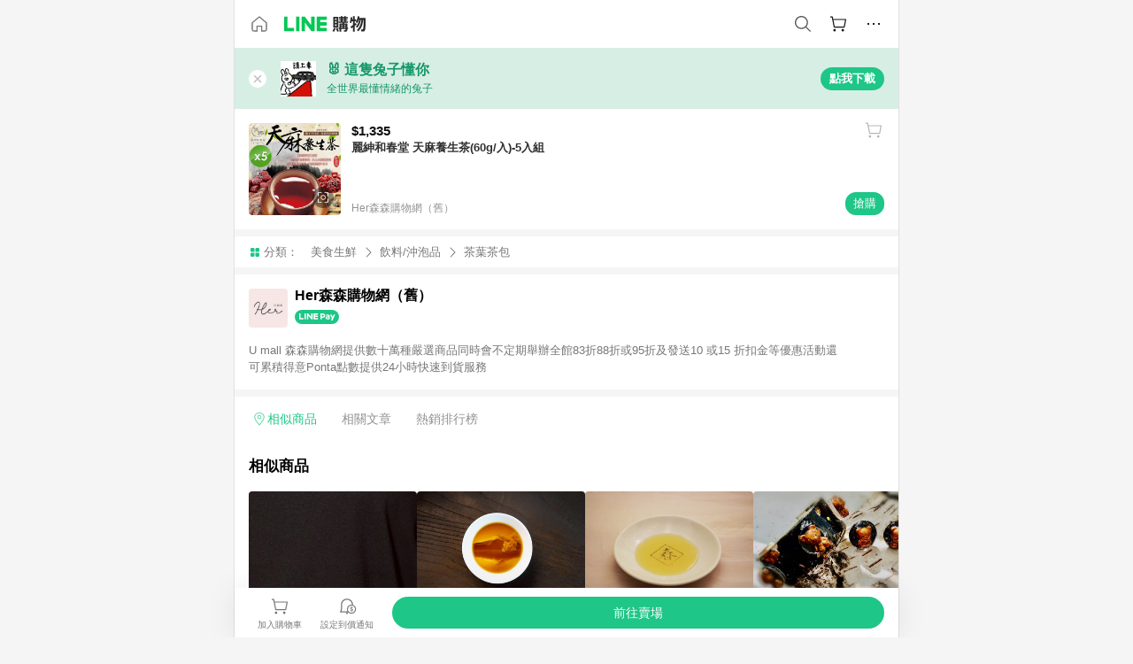

--- FILE ---
content_type: text/html;charset=utf-8
request_url: https://buy.line.me/product/90/3245836?keyword=%E9%BA%97%E7%B4%B3
body_size: 68867
content:
<!DOCTYPE html><html  lang="zh-Hant" class="chrome"><head><meta charset="utf-8">
<meta name="viewport" content="width=device-width, initial-scale=1.0, maximum-scale=1.0, user-scalable=0, viewport-fit=cover">
<title>麗紳和春堂 天麻養生茶(60g&#x2F;入)-5入組推薦 | Her森森購物網（舊） | LINE購物</title>
<link rel="preconnect" href="https://shopping.line-scdn.net">
<link rel="preconnect" href="https://obs.line-scdn.net">
<link rel="preconnect" href="https://buy-obs.line-scdn.net">
<link integrity="sha384-veTaDUoVC1gAyUNefwt5XTBvPpXjCCTAz5rzJSF4jVdb80F7+db1cJRqGSQ+U3hI" rel="stylesheet" href="/assets/style.Dy3VkVoT.css" crossorigin>
<link rel="preload" as="image" href="https://shopping.line-scdn.net/0hfWyv8klJOXhEDyov6cRGLxpSJQkseWBvOzcjWjNKeRoyPjZFeyt2Yj58JzQPNjZ-ARF2ZT5zbxg2T31VJwl-dRNkZykMSCZGEQ4xTmJKOCAiQ3pFMxkqTgQOIQ/w360">
<link integrity="sha384-aS6CQRMmFQDVlzk5zMyYGHbZ3//HfsRBoknIWfsfivKPyK84q8Fd7sHtNa+GW7gD" rel="modulepreload" as="script" crossorigin href="/assets/ClWINeZp.js">
<link integrity="sha384-puUhiltG/upBdgotWMB3Tn59eH3sa6jO7SRfTrXqJvdXS93MS9urFX6EPz0rzV+g" rel="modulepreload" as="script" crossorigin href="/assets/DWEBA5Kw.js">
<link integrity="sha384-sFcG0QWO8jYpK1JUaoMKWP8Jednw0Vr5QRxBDaag0h4y0Ql4K9ehgpT3vFlbZWZM" rel="modulepreload" as="script" crossorigin href="/assets/B-WtP0-P.js">
<link integrity="sha384-CDtVvBl71/aA332qPJpf6c/bR9hyw2K0qxXuW//3CrMj+nXSOKfhDayLAlFAnza+" rel="modulepreload" as="script" crossorigin href="/assets/Cxr1kjAV.js">
<link integrity="sha384-N5FVBj73iapHS58DuZcLFl1DXzO9TCfGE73q3kHJW+wt8Ug2F36HKkxLAMoiPdB0" rel="modulepreload" as="script" crossorigin href="/assets/B6UhmVfl.js">
<link integrity="sha384-ST8I0xtxA6XzRrSRrdYPQsLIspZ4MZOzD0chic2Ydvyfxm4mUzkG+eq5XzlWJB44" rel="modulepreload" as="script" crossorigin href="/assets/DjUcJ_jh.js">
<link integrity="sha384-fUvxdIu9X+w21LOFBDqxl9OfYx1ilis3ia0/59jklixT0+fCl/P5nV+AFF5LjYMn" rel="modulepreload" as="script" crossorigin href="/assets/Dny0-PXn.js">
<link integrity="sha384-AFKLN/G1UToV8ly+7diwoMP3gadjOEk71MEsDJnAIVUZ5emml/2EFSbHj1suaSwC" rel="modulepreload" as="script" crossorigin href="/assets/C-3UguDH.js">
<link integrity="sha384-KW1uzeAZIk4hQ93rh3PvqO4BVF5m3XsIn9NFU/aR3yifep5YajFSy4aFf8KqCqK7" rel="modulepreload" as="script" crossorigin href="/assets/v9xcw1LG.js">
<link integrity="sha384-EM/+MD8vUfFdk4mR7a11+1YFWJIMtInKiICSirpJWbu0Gm8PFPJGJ3uPjIvAjl5Y" rel="modulepreload" as="script" crossorigin href="/assets/A7pdzCvD.js">
<link integrity="sha384-O9wDmmHMoShwxR7iQ0g7X9LfWdJC9IvtqJRg0UEFLVQohkh0EcUg1VmuSGEyBqft" rel="modulepreload" as="script" crossorigin href="/assets/U1Mqgngy.js">
<link integrity="sha384-vS7ZHOnH9WcHRvuPeO6a1xjbv/1G3njUGTzo1jXcIWJefgE7lELYztaYHYFmzOyj" rel="modulepreload" as="script" crossorigin href="/assets/BrjJv4sf.js">
<link integrity="sha384-YDX1Zg/oKiV0atYLKEgE+aSYzMP5K6sxb9qoJi60p/8c+Y8kPaxAJk7L9J14uLtr" rel="modulepreload" as="script" crossorigin href="/assets/B0HIickq.js">
<link integrity="sha384-F85Xa+LiPmOQHfmQWKhAXI//6iZTArcngkzjdc/e29w2RRhdb8NsP4z+GGp2iO5g" rel="modulepreload" as="script" crossorigin href="/assets/DsapwRds.js">
<link integrity="sha384-gKvt00FiT0pR2yNrAOxQAHrQaKFjbxN0hk4z2oXxttuXd+abx2ejD+ya1DMJPppI" rel="modulepreload" as="script" crossorigin href="/assets/BW8-Cx75.js">
<link integrity="sha384-/qCVepunjgZpBNqq9qEN0nR52nL91eZfBbaMVQHsKF95X8llWnrCOVCw+TnIyB0c" rel="modulepreload" as="script" crossorigin href="/assets/DMyCNnhL.js">
<link integrity="sha384-JseyxzC57CWJbtV49iR7CH7B/4D4UuLRBNjlTwpwqq6KkG679jAl2eN4yW5TQWM3" rel="modulepreload" as="script" crossorigin href="/assets/NYSa1nqt.js">
<link integrity="sha384-670kNhj6TfUhSw6bjrBkpUtPen/HnXpzxpNPlhTLqdKE3SpBZ4yHywz4sLEcesaR" rel="modulepreload" as="script" crossorigin href="/assets/U7qiv8fy.js">
<link integrity="sha384-jcVoHEGfy1rT44f9+rq6CruiANWSb2up5btZRHiHqMzbT0rQpT5D3BffwkZqEseo" rel="modulepreload" as="script" crossorigin href="/assets/voZPDpH9.js">
<link integrity="sha384-AfT4+ysEsOp2zi3VIAeJ/Xytg8zuXor/O1wvPAvSaXdYIPUu0QtJ9ChtJDppjLeI" rel="modulepreload" as="script" crossorigin href="/assets/25RJtlCR.js">
<link integrity="sha384-xfnz8HOgwkT1+7SW6NVeMkffF3cYRN1NbIIxtlxVy1APlluxgY009XAMsS/m6a5r" rel="modulepreload" as="script" crossorigin href="/assets/DCuxLq5J.js">
<link integrity="sha384-gImwj3tnKGnnLr+bHfBBs6vbnjU2lU4jFvHr5xLXDIzKHcI8Xoj2g/pT3YHQzZCE" rel="modulepreload" as="script" crossorigin href="/assets/CHBAMMip.js">
<link integrity="sha384-XtQLyvieV5X12MHQhzAgxsGxOYsHR/broftXpufdVBBv6oJyaXrEgJmB6QIvRFNT" rel="modulepreload" as="script" crossorigin href="/assets/CA3_LmoR.js">
<link integrity="sha384-w0kWzVQAZkEjg9FkmPG540qDtcm00jJT+eNq4IHIIXkG4UmgDuKQEDZ1b1yEoK3N" rel="modulepreload" as="script" crossorigin href="/assets/C2-HdDP7.js">
<link integrity="sha384-S9B65ybck2uv7dT/AbCQe6IM9vFvXzL4FBKnewGeBjc+pSQ8D1+54Tm3srLUAl3i" rel="modulepreload" as="script" crossorigin href="/assets/CVGh049B.js">
<link integrity="sha384-pDiqN5pq31zpGT6cCmrSJFPX9VgJYt40ebs0tKXgBYlDCEYd1XfYNCz8j/MNOTch" rel="modulepreload" as="script" crossorigin href="/assets/D2iDeFwP.js">
<link integrity="sha384-zuwrqWyQCUR4QTfKPVjlIG66+LYzs1R3mb00UkPuaLJHSm85EV3nSsYvfkggcIAp" rel="modulepreload" as="script" crossorigin href="/assets/B7shRcNd.js">
<link integrity="sha384-XhsVRS6NqRQjhvJ3IGRwnX2M0lbru+M9Jpw4KMcJETMu5Co4H8GO+G9++KIzwB58" rel="modulepreload" as="script" crossorigin href="/assets/BbeRj8oU.js">
<link integrity="sha384-gkn/b6tDYLRoP7IOmKB/sfCCPzmDe6nXHD6AhkIHNTUjvVEndC6uuHkbOuRjlOUA" rel="modulepreload" as="script" crossorigin href="/assets/DB1spj03.js">
<script src="https://static.line-scdn.net/liff/edge/2/sdk.js" defer data-hid="liff"></script>
<link rel="prefetch" as="image" type="image/png" href="/assets/ico-AIPrice--light.DBIYnsEs.png">
<link rel="prefetch" as="image" type="image/png" href="/assets/ico-AIPrice--dark.C7eYdi9Z.png">
<link rel="prefetch" as="image" type="image/png" href="/assets/ico-social108-line.Kg5Ad751.png">
<link rel="prefetch" as="image" type="image/png" href="/assets/ico-social108-fb.t9leBe85.png">
<link rel="prefetch" as="image" type="image/png" href="/assets/ico-social108-url.k_GOwe6c.png">
<link rel="prefetch" as="image" type="image/svg+xml" href="/assets/ico-navbar-home--black.rvetcKm_.svg">
<link rel="prefetch" as="image" type="image/svg+xml" href="/assets/ico-glass.B9b_u7qf.svg">
<link rel="prefetch" as="image" type="image/svg+xml" href="/assets/ico-product-like--black.R8gay-KN.svg">
<link rel="prefetch" as="image" type="image/svg+xml" href="/assets/ico-clock.CRfZodhE.svg">
<link rel="prefetch" as="image" type="image/png" href="/assets/favorite_img1.Dpi7Wrpc.png">
<link rel="prefetch" as="image" type="image/png" href="/assets/img-shoppingCart.2pyXJ4-e.png">
<link rel="prefetch" as="image" type="image/svg+xml" href="/assets/loading.D9q3AnIC.svg">
<link rel="prefetch" as="image" type="image/svg+xml" href="/assets/loading_big.Cu1Hp-nL.svg">
<link rel="prefetch" as="image" type="image/svg+xml" href="/assets/loading_white.CPnzDYu_.svg">
<link rel="prefetch" as="image" type="image/svg+xml" href="/assets/loading_white_big.BWd4BJ3W.svg">
<link rel="prefetch" as="image" type="image/png" href="/assets/img-error.DwjqFPrn.png">
<link rel="prefetch" as="image" type="image/png" href="/assets/img-priceTrackerTutorial--step1.CCKIm-vN.png">
<link rel="prefetch" as="image" type="image/png" href="/assets/img-priceTrackerTutorial--step2.DYym_dnR.png">
<link rel="prefetch" as="image" type="image/png" href="/assets/img-priceTrackerTutorial--step3.BYe8Y216.png">
<link rel="prefetch" as="image" type="image/png" href="/assets/img-priceTrackerTutorial--step4.C4vthmjI.png">
<link rel="prefetch" as="image" type="image/png" href="/assets/img-tips-transferinfo.ElFsZNPa.png">
<link rel="prefetch" as="image" type="image/png" href="/assets/ico-tutorial-linepoints.DxmGtkDv.png">
<link rel="prefetch" as="image" type="image/png" href="/assets/ico-tutorial-lowprice.BY6GCV4e.png">
<link rel="prefetch" as="image" type="image/png" href="/assets/ico-tutorial-savemoney.DuUdrL5v.png">
<link rel="prefetch" as="image" type="image/png" href="/assets/ico-tutorial-benefit.T1eTBBAv.png">
<link rel="prefetch" as="image" type="image/png" href="/assets/img-linepoint-step1.BQkKHcGR.png">
<link rel="prefetch" as="image" type="image/png" href="/assets/img-linepoint-step2.DoDZehq4.png">
<link rel="prefetch" as="image" type="image/png" href="/assets/img-linepoint-step3.DqhkqNI8.png">
<link rel="prefetch" as="image" type="image/png" href="/assets/img-tutorial-angpauinfo.C691D31o.png">
<link rel="prefetch" as="image" type="image/png" href="/assets/img-angpau-step1.Choa-Nah.png">
<link rel="prefetch" as="image" type="image/png" href="/assets/img-angpau-step2.fOOUmOrQ.png">
<link rel="prefetch" as="image" type="image/png" href="/assets/img-angpau-step3.DXVOzogX.png">
<link rel="prefetch" as="image" type="image/png" href="/assets/img-angpau-step4.hBrkGnJz.png">
<link rel="prefetch" as="image" type="image/png" href="/assets/ico-tutorialHongbao.DGh0-HQ3.png">
<link rel="prefetch" as="image" type="image/png" href="/assets/img-tutorial-missioninfo.C-SATwqO.png">
<link rel="prefetch" as="image" type="image/png" href="/assets/ico-tutorialMission.DfTvKlPf.png">
<link rel="prefetch" as="image" type="image/png" href="/assets/img-tips-quota.VCNhqGxs.png">
<link rel="prefetch" as="image" type="image/png" href="/assets/img-tutorial-monthlybuyinfo.BOFEwRbW.png">
<link rel="prefetch" as="image" type="image/png" href="/assets/ico-tutorial-monthlybuyCart.qZCLjCL2.png">
<link rel="prefetch" as="image" type="image/png" href="/assets/ico-tutorial-monthlybuyCheck.CUtUT1Rq.png">
<link rel="prefetch" as="image" type="image/png" href="/assets/img-monthlybuy-step1.cqlPuECQ.png">
<link rel="prefetch" as="image" type="image/png" href="/assets/img-monthlybuy-step2.BDi3eOp1.png">
<link rel="prefetch" as="image" type="image/png" href="/assets/img-monthlybuy-step3.D7J2Pm6_.png">
<link rel="prefetch" as="image" type="image/png" href="/assets/img-monthlybuy-step4.D0_Dqac8.png">
<link rel="prefetch" as="image" type="image/png" href="/assets/ico-tutorialMonthlybuy.K1GCo0qF.png">
<link rel="prefetch" as="image" type="image/png" href="/assets/ico-tutorial-priviledge1.xvbEMEh0.png">
<link rel="prefetch" as="image" type="image/png" href="/assets/ico-tutorial-priviledge2.CCgQq_9g.png">
<link rel="prefetch" as="image" type="image/png" href="/assets/ico-tutorial-priviledge3.C4Z4uf-h.png">
<link rel="prefetch" as="image" type="image/png" href="/assets/ico-tutorial-priviledge4.DSyXnJ5T.png">
<link rel="prefetch" as="image" type="image/png" href="/assets/img-tutorial-passportinfo.BzBrDoPg.png">
<link rel="prefetch" as="image" type="image/png" href="/assets/ico-tutorialPassport.CKyw9_Hr.png">
<link rel="prefetch" as="image" type="image/svg+xml" href="/assets/img-unrecognizableProductDefault.CyRpUHyn.svg">
<link rel="prefetch" as="image" type="image/svg+xml" href="/assets/img-noCopMerchantDefault.DIDmNaBz.svg">
<link rel="prefetch" as="image" type="image/png" href="/assets/og_image.Dc0El0ue.png">
<link rel="prefetch" as="image" type="image/png" href="/assets/favicon-32x32.CERNqo6f.png">
<link rel="prefetch" as="image" type="image/png" href="/assets/favicon-16x16.DsIZ3wwF.png">
<link rel="prefetch" as="image" type="image/x-icon" href="/assets/favicon.CW2t5flA.ico">
<link rel="prefetch" as="image" type="image/png" href="/assets/apple-touch-icon.BVJpEzX5.png">
<link rel="prefetch" as="image" type="image/svg+xml" href="/assets/safari-pinned-tab.Bfe6lB9P.svg">
<link rel="prefetch" as="image" type="image/svg+xml" href="/assets/badge-parity.DoTzVVDB.svg">
<link rel="prefetch" as="image" type="image/svg+xml" href="/assets/badge-fresh.C0DVF-gn.svg">
<link rel="prefetch" as="image" type="image/svg+xml" href="/assets/badge-newStore.Cg1pHwnu.svg">
<link rel="prefetch" as="image" type="image/svg+xml" href="/assets/badge-ranking.Bk2qrM48.svg">
<link rel="prefetch" as="image" type="image/svg+xml" href="/assets/badge-rush.BTygeurn.svg">
<link rel="prefetch" as="image" type="image/svg+xml" href="/assets/badge-hotSearch.BNmm1d9W.svg">
<link rel="prefetch" as="image" type="image/svg+xml" href="/assets/badge-recommendation.CkDV9CeC.svg">
<link rel="prefetch" as="image" type="image/svg+xml" href="/assets/badge-showLowerPrice.VgEbcxW2.svg">
<link rel="prefetch" as="image" type="image/png" href="/assets/img-angpauCircle.zsfDvmnf.png">
<link rel="prefetch" as="image" type="image/svg+xml" href="/assets/ico-shoppingNoteEntry-default--black.DD5vC7JS.svg">
<link rel="prefetch" as="image" type="image/svg+xml" href="/assets/ico-shoppingNoteEntry-default--white.O30l9mZp.svg">
<link rel="prefetch" as="image" type="image/svg+xml" href="/assets/ico-shoppingBag.kJOU3R3r.svg">
<link rel="prefetch" as="image" type="image/svg+xml" href="/assets/ico-shoppingNote.CYf5R6p8.svg">
<link rel="prefetch" as="image" type="image/svg+xml" href="/assets/img-logo--colorful.D_usoKOi.svg">
<link rel="prefetch" as="image" type="image/svg+xml" href="/assets/ico-arrow--leftBlack.CnoHEo6X.svg">
<link rel="prefetch" as="image" type="image/svg+xml" href="/assets/ico-outlined-homepageBlack.D_Bu0PkT.svg">
<link rel="prefetch" as="image" type="image/svg+xml" href="/assets/ico-bell--black.rDjO1CtY.svg">
<link rel="prefetch" as="image" type="image/svg+xml" href="/assets/ico-cartDarkGray.B0_Zm9Er.svg">
<link rel="prefetch" as="image" type="image/svg+xml" href="/assets/ico-glassDeepGrey.4HBuXfpO.svg">
<link rel="prefetch" as="image" type="image/svg+xml" href="/assets/ico-menu--black.DIw2ISWO.svg">
<link rel="prefetch" as="image" type="image/svg+xml" href="/assets/ico-close--black.C0D_WCjI.svg">
<link rel="prefetch" as="image" type="image/svg+xml" href="/assets/ico-barcodeBlack.EMGqZUEa.svg">
<link rel="prefetch" as="image" type="image/svg+xml" href="/assets/img-logo--white.ws-OQZLF.svg">
<link rel="prefetch" as="image" type="image/svg+xml" href="/assets/ico-arrow--leftWhite2.DisqKg3Y.svg">
<link rel="prefetch" as="image" type="image/svg+xml" href="/assets/ico-outlined-homepageWhite.0N_nKCXb.svg">
<link rel="prefetch" as="image" type="image/svg+xml" href="/assets/ico-bell--white.As7mgZX1.svg">
<link rel="prefetch" as="image" type="image/svg+xml" href="/assets/ico-cart.BCosiCm-.svg">
<link rel="prefetch" as="image" type="image/svg+xml" href="/assets/ico-glassWhite.DjoHr4D6.svg">
<link rel="prefetch" as="image" type="image/svg+xml" href="/assets/ico-menu--white.D5XWMDLz.svg">
<link rel="prefetch" as="image" type="image/svg+xml" href="/assets/ico-close--white.BH9pt9aA.svg">
<link rel="prefetch" as="image" type="image/svg+xml" href="/assets/ico-barcodeWhite.9e_7wgQd.svg">
<link rel="prefetch" as="image" type="image/svg+xml" href="/assets/ico-close--button.DlQeO4mx.svg">
<link rel="prefetch" as="image" type="image/png" href="/assets/ico-goUp.9ngTY99_.png">
<link rel="prefetch" as="image" type="image/svg+xml" href="/assets/ico-navbar-home.pTdx6kH8.svg">
<link rel="prefetch" as="image" type="image/svg+xml" href="/assets/ico-navbar-homeOn.BXKY35o-.svg">
<link rel="prefetch" as="image" type="image/svg+xml" href="/assets/ico-navbar-brand.DSm8Mb_j.svg">
<link rel="prefetch" as="image" type="image/svg+xml" href="/assets/ico-navbar-brandOn.BGbRYYkS.svg">
<link rel="prefetch" as="image" type="image/svg+xml" href="/assets/ico-navbar-benefit.CVpFf2LJ.svg">
<link rel="prefetch" as="image" type="image/svg+xml" href="/assets/ico-navbar-benefitOn.CMjzQK5w.svg">
<link rel="prefetch" as="image" type="image/svg+xml" href="/assets/ico-navbar-special.Bv7eUmCf.svg">
<link rel="prefetch" as="image" type="image/svg+xml" href="/assets/ico-navbar-specialOn.CA8QWgEz.svg">
<link rel="prefetch" as="image" type="image/svg+xml" href="/assets/ico-navbar-account.D_JBbAaL.svg">
<link rel="prefetch" as="image" type="image/svg+xml" href="/assets/ico-navbar-accountOn.lN8Sl9dl.svg">
<link rel="prefetch" as="image" type="image/svg+xml" href="/assets/img-recommend.KMJbq0_8.svg">
<link rel="prefetch" as="image" type="image/svg+xml" href="/assets/img-totop.B59KCYmN.svg">
<link rel="prefetch" as="image" type="image/svg+xml" href="/assets/ico-arrow--left777777.CiUgt2Xu.svg">
<link rel="prefetch" as="image" type="image/png" href="/assets/ico-social50-line.BRshQTKT.png">
<link rel="prefetch" as="image" type="image/png" href="/assets/ico-social50-fb.BBsgz-Qv.png">
<link rel="prefetch" as="image" type="image/png" href="/assets/ico-social50-url.CMtwK1k1.png">
<link rel="prefetch" as="image" type="image/png" href="/assets/ico-social72-line.BEYufS0u.png">
<link rel="prefetch" as="image" type="image/png" href="/assets/ico-social72-fb.CngPcpDD.png">
<link rel="prefetch" as="image" type="image/png" href="/assets/ico-social72-url.BsnljhuG.png">
<link rel="prefetch" as="image" type="image/svg+xml" href="/assets/ico-ok.Bx9Y-ieW.svg">
<link rel="prefetch" as="image" type="image/svg+xml" href="/assets/ico-okOn.CVd3fBBN.svg">
<link rel="prefetch" as="image" type="image/svg+xml" href="/assets/ico-check-green.BLcA-ro-.svg">
<link rel="prefetch" as="image" type="image/png" href="/assets/favorite_bg.BuLA8s9V.png">
<link rel="prefetch" as="image" type="image/svg+xml" href="/assets/ico-checkedWhite.CSrkc97X.svg">
<link rel="prefetch" as="image" type="image/svg+xml" href="/assets/ico-checkedGray.Tvl1Ks0l.svg">
<link rel="prefetch" as="image" type="image/svg+xml" href="/assets/ico-loading--white.5G4YHqfR.svg">
<link rel="prefetch" as="image" type="image/svg+xml" href="/assets/ico-arrow--right.CNWSdj0U.svg">
<link rel="prefetch" as="image" type="image/svg+xml" href="/assets/ico-cartOrange.BJckGTg5.svg">
<link rel="prefetch" as="image" type="image/svg+xml" href="/assets/ico-shop--white.DULimFDL.svg">
<link rel="prefetch" as="image" type="image/png" href="/assets/img-AIpriceWithSpotLight.hjXHnhT5.png">
<link rel="prefetch" as="image" type="image/svg+xml" href="/assets/ico-calendarWhite.B-rHPhUf.svg">
<link rel="prefetch" as="image" type="image/svg+xml" href="/assets/ico-settingPriceAlertBell--white.CWhCFx-a.svg">
<link rel="prefetch" as="image" type="image/svg+xml" href="/assets/ico-arrow--rightGray.CoWdCWie.svg">
<link rel="prefetch" as="image" type="image/svg+xml" href="/assets/ico-point--green.C6QozQX8.svg">
<link rel="prefetch" as="image" type="image/svg+xml" href="/assets/ico-point--gray.CwT7ymaW.svg">
<link rel="prefetch" as="image" type="image/svg+xml" href="/assets/img-radarGreen.CN93xa6Z.svg">
<link rel="prefetch" as="image" type="image/svg+xml" href="/assets/ico-cancel--grey.y20wjKk9.svg">
<link rel="prefetch" as="image" type="image/svg+xml" href="/assets/ico-arrow--downGreen.DamuGg1d.svg">
<link rel="prefetch" as="image" type="image/svg+xml" href="/assets/ico-issueBlue.Cv_EvCnD.svg">
<link rel="prefetch" as="image" type="image/svg+xml" href="/assets/ico-settingPriceAlertBell--green.DGhGrK5M.svg">
<link rel="prefetch" as="image" type="image/svg+xml" href="/assets/ico-arrow--rightBlack.C_lxOHQh.svg">
<link rel="prefetch" as="image" type="image/svg+xml" href="/assets/ico-questionMarkGrey.EX5aKzhd.svg">
<link rel="prefetch" as="image" type="image/svg+xml" href="/assets/ico-point--white.DiQtpN6g.svg">
<link rel="prefetch" as="image" type="image/svg+xml" href="/assets/img-presentBox--green.TVcvGSjo.svg">
<link rel="prefetch" as="image" type="image/svg+xml" href="/assets/ico-exclamation-green.C22jQFzh.svg">
<link rel="prefetch" as="image" type="image/png" href="/assets/img-tutorial-newbuyerAngpau.IQc2VBXm.png">
<link rel="prefetch" as="image" type="image/png" href="/assets/ico-tutorial-newbuyerAngpau.BF2RphfN.png">
<link rel="prefetch" as="image" type="image/svg+xml" href="/assets/ico-arrow--downGreyLight.-PxCy2F4.svg">
<link rel="prefetch" as="image" type="image/png" href="/assets/img-tutorial-bannerLinepoint.DSRIAVpU.png">
<link rel="prefetch" as="image" type="image/svg+xml" href="/assets/ico-arrow--downGreyDeep.Dy_jgCzs.svg">
<link rel="prefetch" as="image" type="image/png" href="/assets/img-tutorialTopimg.BVwuYd1V.png">
<link rel="prefetch" as="image" type="image/svg+xml" href="/assets/ico-trashCanRed.DFMeqfHR.svg">
<link rel="prefetch" as="image" type="image/svg+xml" href="/assets/img-loading.DAd8vyWK.svg">
<link rel="prefetch" as="image" type="image/svg+xml" href="/assets/ico-photo000000.5FvFntbr.svg">
<link rel="prefetch" as="image" type="image/svg+xml" href="/assets/ico-pen000000.DBRHNis3.svg">
<link rel="prefetch" as="image" type="image/svg+xml" href="/assets/ico-tag000000.Denfp1DR.svg">
<link rel="prefetch" as="image" type="image/svg+xml" href="/assets/ico-dollar000000.BBxnChPV.svg">
<link rel="prefetch" as="image" type="image/svg+xml" href="/assets/ico-cancelWhiteA20.6tHz8eS3.svg">
<link rel="prefetch" as="image" type="image/svg+xml" href="/assets/ico-arrow--down111111bold.DB1gtSeb.svg">
<link rel="prefetch" as="image" type="image/svg+xml" href="/assets/ico-exclamationMarkGrey.CEgQ3w61.svg">
<link rel="prefetch" as="image" type="image/svg+xml" href="/assets/ico-creditCard.MO3Wkm5M.svg">
<link rel="prefetch" as="image" type="image/svg+xml" href="/assets/ico-user.D7s6ESw9.svg">
<link rel="prefetch" as="image" type="image/svg+xml" href="/assets/ico-coinBlack.Ct9QrHk9.svg">
<link rel="prefetch" as="image" type="image/svg+xml" href="/assets/ico-couponPercentage.CIm48I56.svg">
<link rel="prefetch" as="image" type="image/svg+xml" href="/assets/ico-signIn.RQuDDcX3.svg">
<link rel="prefetch" as="image" type="image/svg+xml" href="/assets/ico-lineDelima._tfoT26-.svg">
<link rel="prefetch" as="image" type="image/svg+xml" href="/assets/ico-creditCardWhite.BkVg_c6S.svg">
<link rel="prefetch" as="image" type="image/svg+xml" href="/assets/ico-userWhite.IJSphSZp.svg">
<link rel="prefetch" as="image" type="image/svg+xml" href="/assets/ico-coinWhite.t-RxNaGa.svg">
<link rel="prefetch" as="image" type="image/svg+xml" href="/assets/ico-couponPercentageWhite.CD6BGOfi.svg">
<link rel="prefetch" as="image" type="image/svg+xml" href="/assets/ico-signInWhite.EeTUhtJC.svg">
<link rel="prefetch" as="image" type="image/svg+xml" href="/assets/ico-lineDelimaWhite.Y-PHdCqD.svg">
<link rel="prefetch" as="image" type="image/svg+xml" href="/assets/ico-uploadImage1EC687.DaaQVrkB.svg">
<link rel="prefetch" as="image" type="image/svg+xml" href="/assets/img-notebannerBg.CsLcSsSa.svg">
<link rel="prefetch" as="image" type="image/svg+xml" href="/assets/ico-shoppingNoteBlack.BzRwSPw5.svg">
<link rel="prefetch" as="image" type="image/svg+xml" href="/assets/ico-pen949494.BZVhkxZe.svg">
<link rel="prefetch" as="image" type="image/svg+xml" href="/assets/ico-outlink111111.DD33-WtY.svg">
<link rel="prefetch" as="image" type="image/svg+xml" href="/assets/ico-arrow--right111111.q8YJKxfQ.svg">
<link rel="prefetch" as="image" type="image/svg+xml" href="/assets/ico-plus111111.m8dDflS3.svg">
<link rel="prefetch" as="image" type="image/svg+xml" href="/assets/ico-plusc8c8c8.Wh1N6N8x.svg">
<link rel="prefetch" as="image" type="image/svg+xml" href="/assets/ico-angpau.T5T0hVop.svg">
<link rel="prefetch" as="image" type="image/svg+xml" href="/assets/ico-angpauMonochrome.DhKf0X6A.svg">
<link rel="prefetch" as="image" type="image/svg+xml" href="/assets/ico-rewardMission.CqGtjBsp.svg">
<link rel="prefetch" as="image" type="image/svg+xml" href="/assets/icon_missionDisable.BO9SDy4V.svg">
<link rel="prefetch" as="image" type="image/svg+xml" href="/assets/ico-penC8C8C8.Do7VrS4u.svg">
<link rel="prefetch" as="image" type="image/svg+xml" href="/assets/ico-okFF5B57.ClNzYsMv.svg">
<link rel="prefetch" as="image" type="image/png" href="/assets/bg-hotSearch-right.DrLYAb6T.png">
<link rel="prefetch" as="image" type="image/png" href="/assets/bg-hotSearch-left.BPZujni4.png">
<link rel="prefetch" as="script" crossorigin href="/assets/C8Y1Iqe3.js">
<link rel="prefetch" as="script" crossorigin href="/assets/CvJdEzwu.js">
<link rel="prefetch" as="script" crossorigin href="/assets/CRXDlQ9p.js">
<link rel="prefetch" as="script" crossorigin href="/assets/DayJJwqV.js">
<link rel="prefetch" as="script" crossorigin href="/assets/BXZcsJlh.js">
<link rel="prefetch" as="script" crossorigin href="/assets/OmP9Hlm_.js">
<link rel="prefetch" as="script" crossorigin href="/assets/CeMcXahk.js">
<link rel="prefetch" as="script" crossorigin href="/assets/D8gJ20pR.js">
<link rel="prefetch" as="script" crossorigin href="/assets/DOedsHhJ.js">
<link rel="prefetch" as="script" crossorigin href="/assets/DA85VI9E.js">
<link rel="prefetch" as="image" type="image/svg+xml" href="/assets/ico-navbar-categoryOn.BT6ruzlk.svg">
<link rel="prefetch" as="image" type="image/svg+xml" href="/assets/img-angpau.FmLdLkvD.svg">
<link rel="prefetch" as="image" type="image/svg+xml" href="/assets/img-lowerPriceText.B9sycJ2j.svg">
<link rel="prefetch" as="image" type="image/svg+xml" href="/assets/img-allFullStamp.BKwEGvce.svg">
<link rel="prefetch" as="image" type="image/png" href="/assets/badge-bestTiming.CXJDr1_1.png">
<link rel="prefetch" as="image" type="image/svg+xml" href="/assets/ico-bell--grey.CVZtyURQ.svg">
<link rel="prefetch" as="image" type="image/svg+xml" href="/assets/ico-bell--green.BjLIXZQX.svg">
<link rel="prefetch" as="image" type="image/gif" href="/assets/img-badgeBg.GFu2V2pV.gif">
<link rel="prefetch" as="image" type="image/png" href="/assets/ico-entryAngpau.BY7xqj1H.png">
<link rel="prefetch" as="image" type="image/png" href="/assets/ico-entryFirstTimerBuy.CSKtfg0q.png">
<link rel="prefetch" as="image" type="image/png" href="/assets/ico-entryRegularShopping.iBG3AS9F.png">
<link rel="prefetch" as="image" type="image/png" href="/assets/rank_1.DGWx_WX6.png">
<link rel="prefetch" as="image" type="image/png" href="/assets/rank_2.BZoQ1Ylf.png">
<link rel="prefetch" as="image" type="image/png" href="/assets/rank_3.D4miq1ro.png">
<link rel="prefetch" as="image" type="image/png" href="/assets/rank_4.CZlnCNsm.png">
<link rel="prefetch" as="image" type="image/png" href="/assets/rank_5.CHTRhhzc.png">
<link rel="prefetch" as="image" type="image/png" href="/assets/rank_6.xT_aAa5U.png">
<link rel="prefetch" as="image" type="image/png" href="/assets/rank_7.BhBPxHHN.png">
<link rel="prefetch" as="image" type="image/png" href="/assets/rank_8.BWY3qQi4.png">
<link rel="prefetch" as="image" type="image/png" href="/assets/rank_9.CX4IY0_P.png">
<link rel="prefetch" as="image" type="image/png" href="/assets/rank_10.ByWKecS-.png">
<link rel="prefetch" as="image" type="image/png" href="/assets/badge-waitBePaid.D6A37hwP.png">
<link rel="prefetch" as="image" type="image/svg+xml" href="/assets/badge-commercial.DH5N_pEF.svg">
<link rel="prefetch" as="image" type="image/svg+xml" href="/assets/ico-fire.DUEfKXq5.svg">
<link rel="prefetch" as="image" type="image/png" href="/assets/ico-cart-like--heartbeat.BhSG233-.png">
<link rel="prefetch" as="image" type="image/png" href="/assets/ico-product-like--heartbeat.DLzkncHw.png">
<link rel="prefetch" as="image" type="image/svg+xml" href="/assets/ico-shoppingNoteB7B7B7.BhHnpug5.svg">
<link rel="prefetch" as="image" type="image/svg+xml" href="/assets/ico-shoppingNote--selected.DZluD8K6.svg">
<link rel="prefetch" as="image" type="image/svg+xml" href="/assets/ico-shoppingNote777777.CblRvGvO.svg">
<link rel="prefetch" as="image" type="image/svg+xml" href="/assets/ico-product-like.xTa1aUAx.svg">
<link rel="prefetch" as="image" type="image/svg+xml" href="/assets/ico-product-liked.CuLQs_Nv.svg">
<link rel="prefetch" as="image" type="image/svg+xml" href="/assets/ico-product-like--white.D0MeNH-k.svg">
<link rel="prefetch" as="image" type="image/svg+xml" href="/assets/ico-cartGray.CWkBJ-Sp.svg">
<link rel="prefetch" as="image" type="image/svg+xml" href="/assets/ico-cartBlack--bottom.BUej1hUO.svg">
<link rel="prefetch" as="image" type="image/svg+xml" href="/assets/ico-cartOrange--bottom.B5ZBhwRt.svg">
<link rel="prefetch" as="image" type="image/svg+xml" href="/assets/badge-store--boxType.B9MdYrIc.svg">
<link rel="prefetch" as="image" type="image/svg+xml" href="/assets/badge-store.BxS3T5LF.svg">
<link rel="prefetch" as="image" type="image/svg+xml" href="/assets/badge-gift--boxType.D_d51sJ0.svg">
<link rel="prefetch" as="image" type="image/svg+xml" href="/assets/badge-gift.S-K2wspb.svg">
<link rel="prefetch" as="image" type="image/svg+xml" href="/assets/ico-shoppingLens.oyB_I5Qj.svg">
<link rel="prefetch" as="image" type="image/svg+xml" href="/assets/ico-share.C3pSXDao.svg">
<link rel="prefetch" as="image" type="image/svg+xml" href="/assets/ico-addFriend.Ums4xyGk.svg">
<link rel="prefetch" as="image" type="image/svg+xml" href="/assets/ico-settingPriceAlertBell--grey.8YI4mhGV.svg">
<link rel="prefetch" as="image" type="image/svg+xml" href="/assets/ico-editPriceAlertBell--green.yx0w76OW.svg">
<link rel="prefetch" as="image" type="image/svg+xml" href="/assets/badge-direct.-_MmXx0U.svg">
<link rel="prefetch" as="image" type="image/svg+xml" href="/assets/line_payWhite.CeF-mufA.svg">
<link rel="prefetch" as="image" type="image/svg+xml" href="/assets/line_loginWhite.ChpHW_Sp.svg">
<link rel="prefetch" as="image" type="image/svg+xml" href="/assets/line_pointWhite.Bv3Y4AZB.svg">
<link rel="prefetch" as="image" type="image/svg+xml" href="/assets/ico-ai.BbwD8uvP.svg">
<link rel="prefetch" as="image" type="image/svg+xml" href="/assets/ico-point--grey.Dg8b4yyB.svg">
<link rel="prefetch" as="image" type="image/png" href="/assets/img-bestPriceBadge--short.Cc856gG1.png">
<link rel="prefetch" as="image" type="image/png" href="/assets/img-bestPriceBadge.fRPGm0dd.png">
<link rel="prefetch" as="image" type="image/png" href="/assets/ico-ai.ZVJ4hbF3.png">
<link rel="prefetch" as="image" type="image/svg+xml" href="/assets/ico-checkedGreen--bold.DzVb0O_a.svg">
<link rel="prefetch" as="image" type="image/svg+xml" href="/assets/ico-arrow--downWhite.CbCo2gZi.svg">
<link rel="prefetch" as="image" type="image/svg+xml" href="/assets/ico-landmarkWhite.DxGMDzlf.svg">
<link rel="prefetch" as="image" type="image/svg+xml" href="/assets/ico-landmarkGreen.C0v04Ctn.svg">
<link rel="prefetch" as="image" type="image/svg+xml" href="/assets/ico-landmarkBlue.CwEOCby7.svg">
<link rel="prefetch" as="image" type="image/svg+xml" href="/assets/ico-arrow--downBlue.C20Tikic.svg">
<link rel="prefetch" as="image" type="image/svg+xml" href="/assets/ico-arrow--rightGrayBold.D4AV8bOv.svg">
<link rel="prefetch" as="image" type="image/svg+xml" href="/assets/badge-media.BplkG1D_.svg">
<link rel="prefetch" as="image" type="image/svg+xml" href="/assets/badge-popular.B5YAjv1y.svg">
<link rel="prefetch" as="image" type="image/svg+xml" href="/assets/ico-eye--gray.BrDiTyri.svg">
<script data-hid="APOLLO_STATE">window.__APOLLO_STATE__ = {"ROOT_QUERY":{"__typename":"Query","activeOMOEvent":null,"clientConfig":{"__typename":"ClientConfig","enableExtensionPage":true,"disableGoogleSearch":false,"enableGA4EventToApp":false,"enableBestPriceFinderPage":true},"seoSettings({\"path\":\"https://buy.line.me/product/90/3245836?keyword=%E9%BA%97%E7%B4%B3\"})":{"__typename":"SeoSettings","meta":null,"footer":null},"promotionBanners":[{"__typename":"PromotionBannerInfo","displayPage":"ARTICLE_PAGE","imageUrl":"https://buy-obs.line-scdn.net/0hkD-SXGwNNGsQKitXLD5LPEN-OAtvBC9peRQrE2dxa1hWRQ92fDpyDElMEQFWGRg8VxMHBWV1GlhGRRM1Rz4QDVRPHRtWRgs5eTkIRkpfCl9WUQNhfCl6Sw","title":"🐰 這隻兔子懂你","subtitle":"全世界最懂情緒的兔子","buttonText":"點我下載","buttonUrl":"https://buy.line.me/content/lineshoppingapp/"},{"__typename":"PromotionBannerInfo","displayPage":"VIDEO_PAGE","imageUrl":"https://buy-obs.line-scdn.net/0hkD-SXGwNNGsQKitXLD5LPEN-OAtvBC9peRQrE2dxa1hWRQ92fDpyDElMEQFWGRg8VxMHBWV1GlhGRRM1Rz4QDVRPHRtWRgs5eTkIRkpfCl9WUQNhfCl6Sw","title":"🐰 這隻兔子懂你","subtitle":"全世界最懂情緒的兔子","buttonText":"點我下載","buttonUrl":"https://buy.line.me/content/lineshoppingapp/"},{"__typename":"PromotionBannerInfo","displayPage":"PARTNER_PAGE","imageUrl":"https://buy-obs.line-scdn.net/0hkD-SXGwNNGsQKitXLD5LPEN-OAtvBC9peRQrE2dxa1hWRQ92fDpyDElMEQFWGRg8VxMHBWV1GlhGRRM1Rz4QDVRPHRtWRgs5eTkIRkpfCl9WUQNhfCl6Sw","title":"🐰 這隻兔子懂你","subtitle":"全世界最懂情緒的兔子","buttonText":"點我下載","buttonUrl":"https://buy.line.me/content/lineshoppingapp/"},{"__typename":"PromotionBannerInfo","displayPage":"PRODUCT_PAGE","imageUrl":"https://buy-obs.line-scdn.net/0hkD-SXGwNNGsQKitXLD5LPEN-OAtvBC9peRQrE2dxa1hWRQ92fDpyDElMEQFWGRg8VxMHBWV1GlhGRRM1Rz4QDVRPHRtWRgs5eTkIRkpfCl9WUQNhfCl6Sw","title":"🐰 這隻兔子懂你","subtitle":"全世界最懂情緒的兔子","buttonText":"點我下載","buttonUrl":"https://buy.line.me/content/lineshoppingapp/"},{"__typename":"PromotionBannerInfo","displayPage":"PRICE_PAGE","imageUrl":"https://buy-obs.line-scdn.net/0hkD-SXGwNNGsQKitXLD5LPEN-OAtvBC9peRQrE2dxa1hWRQ92fDpyDElMEQFWGRg8VxMHBWV1GlhGRRM1Rz4QDVRPHRtWRgs5eTkIRkpfCl9WUQNhfCl6Sw","title":"🐰 這隻兔子懂你","subtitle":"全世界最懂情緒的兔子","buttonText":"點我下載","buttonUrl":"https://buy.line.me/content/lineshoppingapp/"}],"product({\"shopId\":90,\"shopProductId\":\"3245836\"})":{"__typename":"Product","id":"90/3245836","shopProductId":"3245836","description":"◎★口味輕淡好入口 全家都適合|◎★純天然 無添加化學及香辛料|◎★思路順暢 提高專注力商品名稱:天麻養生茶|品牌:和春堂|主要茶種:養生茶|包裝:茶包|重量區間:1斤以下|實際重量:1包6克±9%x10包/入|內容物說明:成分：黃耆、天麻、枸杞、紅棗|保存方式:常溫請置陰涼處|熱量:每份:熱量21.84大卡|每份營養成分:每一份量6公克,本包裝含10份|每份:熱量21.84大卡,蛋白質0.426公克,脂肪0.084公克(飽和脂肪0.03公克,反式脂肪0公克),碳水化合物4.836公克(糖3.42公克),鈉9.12毫克|產地:台灣|保存期限:保存期限：未開封一年|廠商名稱:麗紳有限公司(新北和春堂中藥鋪相關企業)|廠商地址:新北市蘆洲區信義路268號|食品業者登錄字號:T-200024098-00000-1|投保產品責任險字號:1516字第09PD03471號|其他事項:★孕婦禁止食用★|","url":"https://buy.line.me/product/90/3245836","outlinkUrl":"https://buy.line.me/t/?data=[base64]","name":"麗紳和春堂 天麻養生茶(60g/入)-5入組","imageUrl":"https://shopping.line-scdn.net/0hfWyv8klJOXhEDyov6cRGLxpSJQkseWBvOzcjWjNKeRoyPjZFeyt2Yj58JzQPNjZ-ARF2ZT5zbxg2T31VJwl-dRNkZykMSCZGEQ4xTmJKOCAiQ3pFMxkqTgQOIQ","discount":0,"price":1335,"specialPrice":1335,"point":{"__typename":"Point","amount":0,"eventMessage":"","bonusAmountForApp":null,"calculatedAmount":0},"calculatedPoint({\"ignoreShowEstimatedPoint\":true})":0,"status":"ON_SALE","relatedComparisonId":null,"lowPriceType":null,"priceDifference":null,"priceChart":null,"categoryInfo":[{"__typename":"Category","id":"564","name":"美食生鮮","categoryLevel":1},{"__typename":"Category","id":"586","name":"飲料/沖泡品","categoryLevel":2},{"__typename":"Category","id":"596","name":"茶葉茶包","categoryLevel":3}],"rewardCountdownEndTime":null,"similarHybridProducts({\"limit\":30})":[{"__typename":"Product","id":"600014/P00487503","shopProductId":"P00487503","promoteProductId":null,"name":"Joseph Cotton T-shirt","imageUrl":"https://shopping.line-scdn.net/0hEzzDf387GlVHPQiE1YRlAhVgBiQvS0NCOAUAdzB4Wm06CVtUeQ5UZGU_E2RsC1kGf1lRMzA1RGZpWQoKeA9TXWM5E21sCV1Rc1lWNGs4AWVqWl5RfA4B","url":"https://buy.line.me/product/600014/P00487503","outlinkUrl":"https://buy.line.me/t/?data=[base64]","productPageUrl":"https://buy.line.me/product/600014/P00487503","discount":0,"price":4095,"specialPrice":4095,"point":{"__typename":"Point","amount":3,"bonusAmountForApp":null,"calculatedAmount":3,"limit":-1},"calculatedPoint":122,"status":"ON_SALE","merchant":{"__typename":"ConciseMerchant","name":"MYTHERESA","shopId":600014,"storeId":null,"merchantId":4747554,"imageUrl":"https://buy-obs.line-scdn.net/0h5SiIhCevanxUMEPegIUVK3NkZhwrHnF-PQ51BC9oYSJ5BywtYVclE3kxMEl6AyQjYFUiGnkzMk9wBilvaQMkGXAxYU8","displayPoints":[3],"url":"https://buy.line.me/u/partner/4747554","point":{"__typename":"Point","amount":3,"bonusAmountForApp":0,"calculatedAmount":3},"showPointAmount":true,"showEstimatedPoint":true,"vendorType":"AFFILIATE"},"productReward":null,"rewardCountdownEndTime":null,"lowPriceType":null,"priceDifference":null,"productType":"normal","hideEstimatedPoint":false},{"__typename":"Product","id":"320/dqvMAEDz","shopProductId":"dqvMAEDz","promoteProductId":null,"name":"醬油碟 富士山櫻花 日本製造","imageUrl":"https://shopping.line-scdn.net/0hlXejmiI0M3dYEyXa_J5MIApOLwYwZWpgJyspVS9Wc0ByIHYlMCZ0Ri4SPRNwIXYlYHZ-Fn5AakJzInYlYHEvf3wTbkcgK3QpMHN7FHgXKEYhInN0ZScs","url":"https://buy.line.me/product/320/dqvMAEDz","outlinkUrl":"https://buy.line.me/t/?data=[base64]","productPageUrl":"https://buy.line.me/product/320/dqvMAEDz","discount":0,"price":580,"specialPrice":580,"point":{"__typename":"Point","amount":1,"bonusAmountForApp":null,"calculatedAmount":1,"limit":-1},"calculatedPoint":5,"status":"ON_SALE","merchant":{"__typename":"ConciseMerchant","name":"亞洲跨境設計購物平台 Pinkoi","shopId":320,"storeId":null,"merchantId":4747560,"imageUrl":"https://buy-obs.line-scdn.net/0hEo_l9LEzGkBiFQlQlN9lFzFBFiAdOwFCCysFOBVORTUwUAhdDBUyfDhgJzIdQwBPJSwpLhdKNHM0ej0eNQE-JiZwMygdJiEUNXA9bRdeOHQkbi1KDhZUYA","displayPoints":[1],"url":"https://buy.line.me/u/partner/4747560","point":{"__typename":"Point","amount":1,"bonusAmountForApp":0,"calculatedAmount":1},"showPointAmount":true,"showEstimatedPoint":true,"vendorType":null},"productReward":null,"rewardCountdownEndTime":null,"lowPriceType":null,"priceDifference":null,"productType":"normal","hideEstimatedPoint":false},{"__typename":"Product","id":"320/1XKYdNPI","shopProductId":"1XKYdNPI","promoteProductId":null,"name":"土生土長_發芽花生油","imageUrl":"https://shopping.line-scdn.net/0hyNXVmjIfJmFlLzly3fJZNjtyOhANWX92Ghc8QxJqZgMTHmNLLDUheyVfejoTTSpkBSosfB9TcAEXb2JMBilhbDJEeDAtaCFkLxQrexxqOAMDfDxLLDk1VyUuPg","url":"https://buy.line.me/product/320/1XKYdNPI","outlinkUrl":"https://buy.line.me/t/?data=[base64]","productPageUrl":"https://buy.line.me/product/320/1XKYdNPI","discount":0,"price":660,"specialPrice":660,"point":{"__typename":"Point","amount":1,"bonusAmountForApp":null,"calculatedAmount":1,"limit":-1},"calculatedPoint":6,"status":"ON_SALE","merchant":{"__typename":"ConciseMerchant","name":"亞洲跨境設計購物平台 Pinkoi","shopId":320,"storeId":null,"merchantId":4747560,"imageUrl":"https://buy-obs.line-scdn.net/0hEo_l9LEzGkBiFQlQlN9lFzFBFiAdOwFCCysFOBVORTUwUAhdDBUyfDhgJzIdQwBPJSwpLhdKNHM0ej0eNQE-JiZwMygdJiEUNXA9bRdeOHQkbi1KDhZUYA","displayPoints":[1],"url":"https://buy.line.me/u/partner/4747560","point":{"__typename":"Point","amount":1,"bonusAmountForApp":0,"calculatedAmount":1},"showPointAmount":true,"showEstimatedPoint":true,"vendorType":null},"productReward":null,"rewardCountdownEndTime":null,"lowPriceType":null,"priceDifference":null,"productType":"normal","hideEstimatedPoint":false},{"__typename":"Product","id":"320/nFJGeUMS","shopProductId":"nFJGeUMS","promoteProductId":null,"name":"泰迪熊亮片耳環與黑玫瑰袖口手鐲套組 — 獨特手工製作","imageUrl":"https://shopping.line-scdn.net/0hXPoqkwVtB39SCBkM7MJ4KAxVGw46fl5oLTAdXSVNRx0kOUBWGCsNSQJ4EjEZMAVBNTMMYih0UR8gSENSMQ5AcgVjWS4aTx98MisIZitsHzMKRwJCJR4USRIJHw","url":"https://buy.line.me/product/320/nFJGeUMS","outlinkUrl":"https://buy.line.me/t/?data=[base64]","productPageUrl":"https://buy.line.me/product/320/nFJGeUMS","discount":0,"price":2692,"specialPrice":2692,"point":{"__typename":"Point","amount":1,"bonusAmountForApp":null,"calculatedAmount":1,"limit":-1},"calculatedPoint":26,"status":"ON_SALE","merchant":{"__typename":"ConciseMerchant","name":"亞洲跨境設計購物平台 Pinkoi","shopId":320,"storeId":null,"merchantId":4747560,"imageUrl":"https://buy-obs.line-scdn.net/0hEo_l9LEzGkBiFQlQlN9lFzFBFiAdOwFCCysFOBVORTUwUAhdDBUyfDhgJzIdQwBPJSwpLhdKNHM0ej0eNQE-JiZwMygdJiEUNXA9bRdeOHQkbi1KDhZUYA","displayPoints":[1],"url":"https://buy.line.me/u/partner/4747560","point":{"__typename":"Point","amount":1,"bonusAmountForApp":0,"calculatedAmount":1},"showPointAmount":true,"showEstimatedPoint":true,"vendorType":null},"productReward":null,"rewardCountdownEndTime":null,"lowPriceType":null,"priceDifference":null,"productType":"normal","hideEstimatedPoint":false},{"__typename":"Product","id":"1/10656005","shopProductId":"10656005","promoteProductId":null,"name":"【那魯灣】松輝有機金萱茶半斤(150g/共2盒)","imageUrl":"https://shopping.line-scdn.net/0hwU1ynlvgKHoMADqmnaBXLV5dNAtkdnFtczgyWHtFaEwlZWcqN29kGSsEdkNyMW14MzU0Hi8Gf0IiZWwpNDZkcigAdE4mYDwoNTZkGCkAM0ohZ2l-MjJh","url":"https://buy.line.me/product/1/10656005","outlinkUrl":"https://buy.line.me/t/?data=[base64]","productPageUrl":"https://buy.line.me/product/1/10656005","discount":0,"price":1690,"specialPrice":1690,"point":{"__typename":"Point","amount":0.3,"bonusAmountForApp":null,"calculatedAmount":0.3,"limit":100},"calculatedPoint":5,"status":"ON_SALE","merchant":{"__typename":"ConciseMerchant","name":"Yahoo購物中心","shopId":1,"storeId":null,"merchantId":4217674,"imageUrl":"https://buy-obs.line-scdn.net/0hGccAmSnkGExeOAz_kohnG35sFCwhFgNONwYHNCVgExJzD1sTYl5WL3kxRnp1DlgcZVxSKXswRSxzCVgYJ15WKnpsTyl1","displayPoints":[1],"url":"https://buy.line.me/u/partner/4217674","point":{"__typename":"Point","amount":1,"bonusAmountForApp":0,"calculatedAmount":1},"showPointAmount":true,"showEstimatedPoint":true,"vendorType":null},"productReward":null,"rewardCountdownEndTime":null,"lowPriceType":null,"priceDifference":null,"productType":"3c","hideEstimatedPoint":false},{"__typename":"Product","id":"50/2481953","shopProductId":"2481953","promoteProductId":null,"name":"【那魯灣嚴選】松輝有機烏龍茶(1斤/共4盒)","imageUrl":"https://shopping.line-scdn.net/0hdHxY3obUO2dFICgwEq1EMB19JxYtVmJwOhghRTJlewUzETlOHDUoUj9DLgQOayBOH0J1UgJLLjYOUTpOIS11YAZAOQINETVZJTE_UWN1JQQ0GTdPHDYyejx6bSsY","url":"https://buy.line.me/product/50/2481953","outlinkUrl":"https://buy.line.me/t/?data=[base64]","productPageUrl":"https://buy.line.me/product/50/2481953","discount":0,"price":2850,"specialPrice":2850,"point":{"__typename":"Point","amount":0.5,"bonusAmountForApp":null,"calculatedAmount":0.5,"limit":150},"calculatedPoint":14,"status":"ON_SALE","merchant":{"__typename":"ConciseMerchant","name":"東森購物 ETMall","shopId":50,"storeId":null,"merchantId":4321338,"imageUrl":"https://buy-obs.line-scdn.net/0hv6NGkp6RKRlzPjvAag1WTiBqJXkMEDIbGgA2YQRldmIhUhkHJAMOfyp1LSkiex5PNAcadwZhByolUQ5HJCoNfzdbAHA1ZwUHHDEVNCpLCysiex4THz1nOQ","displayPoints":[0.5],"url":"https://buy.line.me/u/partner/4321338","point":{"__typename":"Point","amount":0.5,"bonusAmountForApp":0,"calculatedAmount":0.5},"showPointAmount":true,"showEstimatedPoint":true,"vendorType":null},"productReward":null,"rewardCountdownEndTime":null,"lowPriceType":null,"priceDifference":null,"productType":"6","hideEstimatedPoint":false},{"__typename":"Product","id":"320/YiWKNsbi","shopProductId":"YiWKNsbi","promoteProductId":null,"name":"【任兩件95折】日式焙茶柔滑布丁四入(榮獲2019特色烘焙二星評比)","imageUrl":"https://shopping.line-scdn.net/0hDTnpWHrLG3tTCQ3fwURkLAFUBwo7f0JsLDEBWSRMW0IuPQkkbToHT3AORRh4OVwvbj1WG3BeRRh8bgkuOj1Qc3cIF00qMFwlbGZcGXIOAEorbgt_aG4E","url":"https://buy.line.me/product/320/YiWKNsbi","outlinkUrl":"https://buy.line.me/t/?data=[base64]","productPageUrl":"https://buy.line.me/product/320/YiWKNsbi","discount":0,"price":320,"specialPrice":320,"point":{"__typename":"Point","amount":1,"bonusAmountForApp":null,"calculatedAmount":1,"limit":-1},"calculatedPoint":3,"status":"ON_SALE","merchant":{"__typename":"ConciseMerchant","name":"亞洲跨境設計購物平台 Pinkoi","shopId":320,"storeId":null,"merchantId":4747560,"imageUrl":"https://buy-obs.line-scdn.net/0hEo_l9LEzGkBiFQlQlN9lFzFBFiAdOwFCCysFOBVORTUwUAhdDBUyfDhgJzIdQwBPJSwpLhdKNHM0ej0eNQE-JiZwMygdJiEUNXA9bRdeOHQkbi1KDhZUYA","displayPoints":[1],"url":"https://buy.line.me/u/partner/4747560","point":{"__typename":"Point","amount":1,"bonusAmountForApp":0,"calculatedAmount":1},"showPointAmount":true,"showEstimatedPoint":true,"vendorType":null},"productReward":null,"rewardCountdownEndTime":null,"lowPriceType":null,"priceDifference":null,"productType":"normal","hideEstimatedPoint":false},{"__typename":"Product","id":"320/NgnPgUQJ","shopProductId":"NgnPgUQJ","promoteProductId":null,"name":"【送禮好物】純白 迷宮濾杯 單人用00號咖啡濾杯 台灣綠工藝","imageUrl":"https://shopping.line-scdn.net/0hfmI_osOmOUJ0JipeHbdGFSp7JTMcUGBVCx4jYANjeSACFzZoS0g2TDciPA4wfn5GLiM9Xw5abyIGZn1vFyB-TyNNZxM8YSZBPSs9Ww0uORkSanpoPTAqdDQnIQ","url":"https://buy.line.me/product/320/NgnPgUQJ","outlinkUrl":"https://buy.line.me/t/?data=[base64]","productPageUrl":"https://buy.line.me/product/320/NgnPgUQJ","discount":0,"price":750,"specialPrice":750,"point":{"__typename":"Point","amount":1,"bonusAmountForApp":null,"calculatedAmount":1,"limit":-1},"calculatedPoint":7,"status":"ON_SALE","merchant":{"__typename":"ConciseMerchant","name":"亞洲跨境設計購物平台 Pinkoi","shopId":320,"storeId":null,"merchantId":4747560,"imageUrl":"https://buy-obs.line-scdn.net/0hEo_l9LEzGkBiFQlQlN9lFzFBFiAdOwFCCysFOBVORTUwUAhdDBUyfDhgJzIdQwBPJSwpLhdKNHM0ej0eNQE-JiZwMygdJiEUNXA9bRdeOHQkbi1KDhZUYA","displayPoints":[1],"url":"https://buy.line.me/u/partner/4747560","point":{"__typename":"Point","amount":1,"bonusAmountForApp":0,"calculatedAmount":1},"showPointAmount":true,"showEstimatedPoint":true,"vendorType":null},"productReward":null,"rewardCountdownEndTime":null,"lowPriceType":null,"priceDifference":null,"productType":"normal","hideEstimatedPoint":false},{"__typename":"Product","id":"86/2718554888","shopProductId":"2718554888","promoteProductId":null,"name":"我贏買東西都還要出去走走","imageUrl":"https://shopping.line-scdn.net/0hv46msEulKRsLFDoFWWdWTFNJNWpjYnAMdCwzOXxRaXl9JSsybBouAUhwP1dTTy0xURknFlx_PEpAZSgybxlnHEh0K35DJSclaA0iAXIUMkNALSUzUSAgBnJOf1dW","url":"https://buy.line.me/product/86/2718554888","outlinkUrl":"https://buy.line.me/t/?data=[base64]","productPageUrl":"https://buy.line.me/product/86/2718554888","discount":0,"price":1,"specialPrice":1,"point":{"__typename":"Point","amount":1,"bonusAmountForApp":null,"calculatedAmount":1,"limit":30},"calculatedPoint":0,"status":"ON_SALE","merchant":{"__typename":"ConciseMerchant","name":"蝦皮購物","shopId":86,"storeId":null,"merchantId":880045975306,"imageUrl":"https://buy-obs.line-scdn.net/0hdZWdrBwjO3VqHS2IXRZEIk1JNxUVMyB3AyMkDRFFMCtHKn8iUHh1EEwcY0ZDKXQjUnt9E0dJYUdDL3VmVy4hFEgdYBc","displayPoints":[0,32],"url":"https://buy.line.me/u/partner/880045975306","point":{"__typename":"Point","amount":0,"bonusAmountForApp":0,"calculatedAmount":0},"showPointAmount":true,"showEstimatedPoint":true,"vendorType":null},"productReward":null,"rewardCountdownEndTime":1769356799000,"lowPriceType":null,"priceDifference":null,"productType":"192731","hideEstimatedPoint":false},{"__typename":"Product","id":"320/seFLcbuD","shopProductId":"seFLcbuD","promoteProductId":null,"name":"墨旋氣泡玻璃盤","imageUrl":"https://shopping.line-scdn.net/0hDkzzFadAG0RHAwUa4YtkEx9eBzUvdUJTODsBZjBGWyYxMhluJw4WSRd4BiYMMl5tDSBUXBBoDhUMchptIw5VQwRjGSEPMhVCDjwWSRRGBCQPZRdtMBUSWT5ZTQga","url":"https://buy.line.me/product/320/seFLcbuD","outlinkUrl":"https://buy.line.me/t/?data=[base64]","productPageUrl":"https://buy.line.me/product/320/seFLcbuD","discount":0.12,"price":1380,"specialPrice":1215,"point":{"__typename":"Point","amount":1,"bonusAmountForApp":null,"calculatedAmount":1,"limit":-1},"calculatedPoint":12,"status":"ON_SALE","merchant":{"__typename":"ConciseMerchant","name":"亞洲跨境設計購物平台 Pinkoi","shopId":320,"storeId":null,"merchantId":4747560,"imageUrl":"https://buy-obs.line-scdn.net/0hEo_l9LEzGkBiFQlQlN9lFzFBFiAdOwFCCysFOBVORTUwUAhdDBUyfDhgJzIdQwBPJSwpLhdKNHM0ej0eNQE-JiZwMygdJiEUNXA9bRdeOHQkbi1KDhZUYA","displayPoints":[1],"url":"https://buy.line.me/u/partner/4747560","point":{"__typename":"Point","amount":1,"bonusAmountForApp":0,"calculatedAmount":1},"showPointAmount":true,"showEstimatedPoint":true,"vendorType":null},"productReward":null,"rewardCountdownEndTime":null,"lowPriceType":"HISTORY_LOW_PRICE","priceDifference":165,"productType":"normal","hideEstimatedPoint":false},{"__typename":"Product","id":"48/QFAI4R-A9007785H","shopProductId":"QFAI4R-A9007785H","promoteProductId":null,"name":"【那魯灣】松輝有機烏龍茶 1斤","imageUrl":"https://shopping.line-scdn.net/0hPx_-9RHrD1diVBn2Sw1wADAJEyYKIlZAHWwVdRURTzcbNhgCCWdHNxQABGVLNE9TDjYSMkZXWWRGYUEBXTNFX0ZVVTNKNEgJXTtHMkFTFGYbZUsEDmUU","url":"https://buy.line.me/product/48/QFAI4R-A9007785H","outlinkUrl":"https://buy.line.me/t/?data=[base64]","productPageUrl":"https://buy.line.me/product/48/QFAI4R-A9007785H","discount":0,"price":2850,"specialPrice":2850,"point":{"__typename":"Point","amount":1,"bonusAmountForApp":null,"calculatedAmount":1,"limit":100},"calculatedPoint":28,"status":"ON_SALE","merchant":{"__typename":"ConciseMerchant","name":"PChome 24h購物","shopId":48,"storeId":null,"merchantId":4321335,"imageUrl":"https://buy-obs.line-scdn.net/0hUtJKtSsxClt3MhrlXJ51DCRmBjsIHBFZHgwVIwBpVS4IAQQOGAs2fS1XK2sIdEUNMAs5NQJtJGghXS0FICYuPTNXIzYKZAxVGQgMYQB5KygxST1RGzFEew","displayPoints":[1],"url":"https://buy.line.me/u/partner/4321335","point":{"__typename":"Point","amount":1,"bonusAmountForApp":0,"calculatedAmount":1},"showPointAmount":true,"showEstimatedPoint":true,"vendorType":null},"productReward":null,"rewardCountdownEndTime":null,"lowPriceType":null,"priceDifference":null,"productType":"foodndn","hideEstimatedPoint":false},{"__typename":"Product","id":"320/xVL7dGJ2","shopProductId":"xVL7dGJ2","promoteProductId":null,"name":"棕色玻璃小碟子","imageUrl":"https://shopping.line-scdn.net/0hpu1rTf6mL1oMCzxypjlQDVJWMytkfXZNczM1eHtObzh6OmlwVTQiV3VgORV6bWxkaxo9R3Z3eTp-S2t3bw1oV1tgcQtETDBcVjtgQl9CMwJqR2pwRR08bEwKNw","url":"https://buy.line.me/product/320/xVL7dGJ2","outlinkUrl":"https://buy.line.me/t/?data=[base64]","productPageUrl":"https://buy.line.me/product/320/xVL7dGJ2","discount":0.12,"price":480,"specialPrice":423,"point":{"__typename":"Point","amount":1,"bonusAmountForApp":null,"calculatedAmount":1,"limit":-1},"calculatedPoint":4,"status":"ON_SALE","merchant":{"__typename":"ConciseMerchant","name":"亞洲跨境設計購物平台 Pinkoi","shopId":320,"storeId":null,"merchantId":4747560,"imageUrl":"https://buy-obs.line-scdn.net/0hEo_l9LEzGkBiFQlQlN9lFzFBFiAdOwFCCysFOBVORTUwUAhdDBUyfDhgJzIdQwBPJSwpLhdKNHM0ej0eNQE-JiZwMygdJiEUNXA9bRdeOHQkbi1KDhZUYA","displayPoints":[1],"url":"https://buy.line.me/u/partner/4747560","point":{"__typename":"Point","amount":1,"bonusAmountForApp":0,"calculatedAmount":1},"showPointAmount":true,"showEstimatedPoint":true,"vendorType":null},"productReward":null,"rewardCountdownEndTime":null,"lowPriceType":"HISTORY_LOW_PRICE","priceDifference":57,"productType":"normal","hideEstimatedPoint":false},{"__typename":"Product","id":"320/tKfMJUkc","shopProductId":"tKfMJUkc","promoteProductId":null,"name":"禪意白-個人品酒杯","imageUrl":"https://shopping.line-scdn.net/0hCFhJ9yDZHGlVMwxSHJtjPgtuABg9RUV-KgsGSyJ2XAsjAhJtHzYSXwlEHAkdWVtsaikYdC9PSgknc1hENjVbZAJYQjgddAFvIioXcBYyBCYNf19DHCUPXxUyBA","url":"https://buy.line.me/product/320/tKfMJUkc","outlinkUrl":"https://buy.line.me/t/?data=[base64]","productPageUrl":"https://buy.line.me/product/320/tKfMJUkc","discount":0,"price":690,"specialPrice":690,"point":{"__typename":"Point","amount":1,"bonusAmountForApp":null,"calculatedAmount":1,"limit":-1},"calculatedPoint":6,"status":"ON_SALE","merchant":{"__typename":"ConciseMerchant","name":"亞洲跨境設計購物平台 Pinkoi","shopId":320,"storeId":null,"merchantId":4747560,"imageUrl":"https://buy-obs.line-scdn.net/0hEo_l9LEzGkBiFQlQlN9lFzFBFiAdOwFCCysFOBVORTUwUAhdDBUyfDhgJzIdQwBPJSwpLhdKNHM0ej0eNQE-JiZwMygdJiEUNXA9bRdeOHQkbi1KDhZUYA","displayPoints":[1],"url":"https://buy.line.me/u/partner/4747560","point":{"__typename":"Point","amount":1,"bonusAmountForApp":0,"calculatedAmount":1},"showPointAmount":true,"showEstimatedPoint":true,"vendorType":null},"productReward":null,"rewardCountdownEndTime":null,"lowPriceType":null,"priceDifference":null,"productType":"normal","hideEstimatedPoint":false},{"__typename":"Product","id":"320/bnZy6jwq","shopProductId":"bnZy6jwq","promoteProductId":null,"name":"DIY療癒小物 |水克菲爾粒 water kefir grains|發酵飲DIY益生菌種","imageUrl":"https://shopping.line-scdn.net/0hXHi13TlhB2dUSBgioQN4MAwVGxY8Pl5wK3AdRSMNRwUieQVNa28LfRgjWCkQGEJaa2sDfSkjEjYfOQZOMEVJYBcoBQIceQlhM1kLfSo0HwIPcUFNDnwOei0SUSsJ","url":"https://buy.line.me/product/320/bnZy6jwq","outlinkUrl":"https://buy.line.me/t/?data=[base64]","productPageUrl":"https://buy.line.me/product/320/bnZy6jwq","discount":0,"price":150,"specialPrice":150,"point":{"__typename":"Point","amount":1,"bonusAmountForApp":null,"calculatedAmount":1,"limit":-1},"calculatedPoint":1,"status":"ON_SALE","merchant":{"__typename":"ConciseMerchant","name":"亞洲跨境設計購物平台 Pinkoi","shopId":320,"storeId":null,"merchantId":4747560,"imageUrl":"https://buy-obs.line-scdn.net/0hEo_l9LEzGkBiFQlQlN9lFzFBFiAdOwFCCysFOBVORTUwUAhdDBUyfDhgJzIdQwBPJSwpLhdKNHM0ej0eNQE-JiZwMygdJiEUNXA9bRdeOHQkbi1KDhZUYA","displayPoints":[1],"url":"https://buy.line.me/u/partner/4747560","point":{"__typename":"Point","amount":1,"bonusAmountForApp":0,"calculatedAmount":1},"showPointAmount":true,"showEstimatedPoint":true,"vendorType":null},"productReward":null,"rewardCountdownEndTime":null,"lowPriceType":null,"priceDifference":null,"productType":"normal","hideEstimatedPoint":false},{"__typename":"Product","id":"320/uFDFNyWL","shopProductId":"uFDFNyWL","promoteProductId":null,"name":"手工製作 12號 陶制點心盤","imageUrl":"https://shopping.line-scdn.net/0hiSCiaPTZNnx-ECHVtd9JKyxNKg0WZm9rASgsXglVdh5QJnMqQH94H1IWb08BJXZ4SyZxSg8RaE8DKCYpRXUtdFoROx9adHEiFnJwE1sTLU0EISF-F39w","url":"https://buy.line.me/product/320/uFDFNyWL","outlinkUrl":"https://buy.line.me/t/?data=[base64]","productPageUrl":"https://buy.line.me/product/320/uFDFNyWL","discount":0,"price":850,"specialPrice":850,"point":{"__typename":"Point","amount":1,"bonusAmountForApp":null,"calculatedAmount":1,"limit":-1},"calculatedPoint":8,"status":"ON_SALE","merchant":{"__typename":"ConciseMerchant","name":"亞洲跨境設計購物平台 Pinkoi","shopId":320,"storeId":null,"merchantId":4747560,"imageUrl":"https://buy-obs.line-scdn.net/0hEo_l9LEzGkBiFQlQlN9lFzFBFiAdOwFCCysFOBVORTUwUAhdDBUyfDhgJzIdQwBPJSwpLhdKNHM0ej0eNQE-JiZwMygdJiEUNXA9bRdeOHQkbi1KDhZUYA","displayPoints":[1],"url":"https://buy.line.me/u/partner/4747560","point":{"__typename":"Point","amount":1,"bonusAmountForApp":0,"calculatedAmount":1},"showPointAmount":true,"showEstimatedPoint":true,"vendorType":null},"productReward":null,"rewardCountdownEndTime":null,"lowPriceType":null,"priceDifference":null,"productType":"normal","hideEstimatedPoint":false},{"__typename":"Product","id":"320/tCSYJUca","shopProductId":"tCSYJUca","promoteProductId":null,"name":"純手工陶杯","imageUrl":"https://shopping.line-scdn.net/0hXoNPFtE9B0BzKRcrU554Fyt0GzEbX15XDBEdYgRsRyIFGAVpTA4STglZWRsnYgVpOTRIdDRCEhE4WAZpFyRJRzBJBSU7GAl9OjwJWiB3WSACSwt-Kj8OXQpzUQwu","url":"https://buy.line.me/product/320/tCSYJUca","outlinkUrl":"https://buy.line.me/t/?data=[base64]","productPageUrl":"https://buy.line.me/product/320/tCSYJUca","discount":0,"price":800,"specialPrice":800,"point":{"__typename":"Point","amount":1,"bonusAmountForApp":null,"calculatedAmount":1,"limit":-1},"calculatedPoint":8,"status":"ON_SALE","merchant":{"__typename":"ConciseMerchant","name":"亞洲跨境設計購物平台 Pinkoi","shopId":320,"storeId":null,"merchantId":4747560,"imageUrl":"https://buy-obs.line-scdn.net/0hEo_l9LEzGkBiFQlQlN9lFzFBFiAdOwFCCysFOBVORTUwUAhdDBUyfDhgJzIdQwBPJSwpLhdKNHM0ej0eNQE-JiZwMygdJiEUNXA9bRdeOHQkbi1KDhZUYA","displayPoints":[1],"url":"https://buy.line.me/u/partner/4747560","point":{"__typename":"Point","amount":1,"bonusAmountForApp":0,"calculatedAmount":1},"showPointAmount":true,"showEstimatedPoint":true,"vendorType":null},"productReward":null,"rewardCountdownEndTime":null,"lowPriceType":null,"priceDifference":null,"productType":"normal","hideEstimatedPoint":false},{"__typename":"Product","id":"320/HJTVT8Aa","shopProductId":"HJTVT8Aa","promoteProductId":null,"name":"【英國 MÆGEN】Atina 條紋玻璃水杯","imageUrl":"https://shopping.line-scdn.net/0hfDJj23tHOWt3EyYVsjxGPC9OJRofZWB8CCsjSQBWeQkBIjtBFAF1cRlkZg4_VzVuSC90cTB4LDo8YjhCEx53bDRzOw4_IjdtIh4tczRJZyQvQ35DLgUwdg5Jbycq","url":"https://buy.line.me/product/320/HJTVT8Aa","outlinkUrl":"https://buy.line.me/t/?data=[base64]","productPageUrl":"https://buy.line.me/product/320/HJTVT8Aa","discount":0.12,"price":680,"specialPrice":599,"point":{"__typename":"Point","amount":1,"bonusAmountForApp":null,"calculatedAmount":1,"limit":-1},"calculatedPoint":5,"status":"ON_SALE","merchant":{"__typename":"ConciseMerchant","name":"亞洲跨境設計購物平台 Pinkoi","shopId":320,"storeId":null,"merchantId":4747560,"imageUrl":"https://buy-obs.line-scdn.net/0hEo_l9LEzGkBiFQlQlN9lFzFBFiAdOwFCCysFOBVORTUwUAhdDBUyfDhgJzIdQwBPJSwpLhdKNHM0ej0eNQE-JiZwMygdJiEUNXA9bRdeOHQkbi1KDhZUYA","displayPoints":[1],"url":"https://buy.line.me/u/partner/4747560","point":{"__typename":"Point","amount":1,"bonusAmountForApp":0,"calculatedAmount":1},"showPointAmount":true,"showEstimatedPoint":true,"vendorType":null},"productReward":null,"rewardCountdownEndTime":null,"lowPriceType":null,"priceDifference":null,"productType":"normal","hideEstimatedPoint":false},{"__typename":"Product","id":"320/rCBZYV2R","shopProductId":"rCBZYV2R","promoteProductId":null,"name":"手做黃銅小盤子-原色不規則圓","imageUrl":"https://shopping.line-scdn.net/0h5Z6s1thwanULCnULzPcVIlNXdgRjfDNidDJwV3xPKhd9O2hcXgtlQFd9dBdTbGRwNC0mRlxhfyRAe2tcbwckckhqaBBDO2RzXgd-e3IKcjptSmZwfBxjaHJQPDlW","url":"https://buy.line.me/product/320/rCBZYV2R","outlinkUrl":"https://buy.line.me/t/?data=[base64]","productPageUrl":"https://buy.line.me/product/320/rCBZYV2R","discount":0,"price":820,"specialPrice":820,"point":{"__typename":"Point","amount":1,"bonusAmountForApp":null,"calculatedAmount":1,"limit":-1},"calculatedPoint":8,"status":"ON_SALE","merchant":{"__typename":"ConciseMerchant","name":"亞洲跨境設計購物平台 Pinkoi","shopId":320,"storeId":null,"merchantId":4747560,"imageUrl":"https://buy-obs.line-scdn.net/0hEo_l9LEzGkBiFQlQlN9lFzFBFiAdOwFCCysFOBVORTUwUAhdDBUyfDhgJzIdQwBPJSwpLhdKNHM0ej0eNQE-JiZwMygdJiEUNXA9bRdeOHQkbi1KDhZUYA","displayPoints":[1],"url":"https://buy.line.me/u/partner/4747560","point":{"__typename":"Point","amount":1,"bonusAmountForApp":0,"calculatedAmount":1},"showPointAmount":true,"showEstimatedPoint":true,"vendorType":null},"productReward":null,"rewardCountdownEndTime":null,"lowPriceType":null,"priceDifference":null,"productType":"normal","hideEstimatedPoint":false},{"__typename":"Product","id":"320/zYGebCwW","shopProductId":"zYGebCwW","promoteProductId":null,"name":"漩光黃紋玻璃盤","imageUrl":"https://shopping.line-scdn.net/0hRmg4CjkJDUJaTRMdYRhyFQIQETMyO1RVJXUXYC0ITSAsfA9rLVwecSQyFQ4sChFGPXlDWw0mGBMRPAxrPkBDRRktDycSfANEE3IbWAkUCiEBPwFBA1sEXyMXWw4H","url":"https://buy.line.me/product/320/zYGebCwW","outlinkUrl":"https://buy.line.me/t/?data=[base64]","productPageUrl":"https://buy.line.me/product/320/zYGebCwW","discount":0.12,"price":780,"specialPrice":687,"point":{"__typename":"Point","amount":1,"bonusAmountForApp":null,"calculatedAmount":1,"limit":-1},"calculatedPoint":6,"status":"ON_SALE","merchant":{"__typename":"ConciseMerchant","name":"亞洲跨境設計購物平台 Pinkoi","shopId":320,"storeId":null,"merchantId":4747560,"imageUrl":"https://buy-obs.line-scdn.net/0hEo_l9LEzGkBiFQlQlN9lFzFBFiAdOwFCCysFOBVORTUwUAhdDBUyfDhgJzIdQwBPJSwpLhdKNHM0ej0eNQE-JiZwMygdJiEUNXA9bRdeOHQkbi1KDhZUYA","displayPoints":[1],"url":"https://buy.line.me/u/partner/4747560","point":{"__typename":"Point","amount":1,"bonusAmountForApp":0,"calculatedAmount":1},"showPointAmount":true,"showEstimatedPoint":true,"vendorType":null},"productReward":null,"rewardCountdownEndTime":null,"lowPriceType":"HISTORY_LOW_PRICE","priceDifference":93,"productType":"normal","hideEstimatedPoint":false},{"__typename":"Product","id":"50/100005939715","shopProductId":"100005939715","promoteProductId":null,"name":"四閑堂融明設計師手作琉璃 碣石杯 品杯 茶杯 酒杯 威士忌杯","imageUrl":"https://shopping.line-scdn.net/0hiyVOppkXNlZrNievoXxJATZrKicDQG9BFA4sdBxzdjQdBzhTMTshWBVGaxojeSprMQYlYgU2KDQzbi1VIlAjSxFSYBogVDlSCyR7YhFWaRkgcS58JTs4UStG","url":"https://buy.line.me/product/50/100005939715","outlinkUrl":"https://buy.line.me/t/?data=[base64]","productPageUrl":"https://buy.line.me/product/50/100005939715","discount":0,"price":3312,"specialPrice":3312,"point":{"__typename":"Point","amount":0.5,"bonusAmountForApp":null,"calculatedAmount":0.5,"limit":150},"calculatedPoint":16,"status":"ON_SALE","merchant":{"__typename":"ConciseMerchant","name":"東森購物 ETMall","shopId":50,"storeId":null,"merchantId":4321338,"imageUrl":"https://buy-obs.line-scdn.net/0hv6NGkp6RKRlzPjvAag1WTiBqJXkMEDIbGgA2YQRldmIhUhkHJAMOfyp1LSkiex5PNAcadwZhByolUQ5HJCoNfzdbAHA1ZwUHHDEVNCpLCysiex4THz1nOQ","displayPoints":[0.5],"url":"https://buy.line.me/u/partner/4321338","point":{"__typename":"Point","amount":0.5,"bonusAmountForApp":0,"calculatedAmount":0.5},"showPointAmount":true,"showEstimatedPoint":true,"vendorType":null},"productReward":null,"rewardCountdownEndTime":null,"lowPriceType":null,"priceDifference":null,"productType":"172448","hideEstimatedPoint":false},{"__typename":"Product","id":"320/iiFZtAss","shopProductId":"iiFZtAss","promoteProductId":null,"name":"融系列細戒指","imageUrl":"https://shopping.line-scdn.net/0hGy_QqnmoGFZiKAZNhiFnATp1BCcKXkFBHRACdBVtWDQUGRp_FRceWBssHzMmaxRoNzkeYDVDDQcpWRl_BiVWUSFIGjMqGRZQJz4fYxspQzM5ZBRTOz4RSxtyTho_","url":"https://buy.line.me/product/320/iiFZtAss","outlinkUrl":"https://buy.line.me/t/?data=[base64]","productPageUrl":"https://buy.line.me/product/320/iiFZtAss","discount":0,"price":1050,"specialPrice":1050,"point":{"__typename":"Point","amount":1,"bonusAmountForApp":null,"calculatedAmount":1,"limit":-1},"calculatedPoint":10,"status":"ON_SALE","merchant":{"__typename":"ConciseMerchant","name":"亞洲跨境設計購物平台 Pinkoi","shopId":320,"storeId":null,"merchantId":4747560,"imageUrl":"https://buy-obs.line-scdn.net/0hEo_l9LEzGkBiFQlQlN9lFzFBFiAdOwFCCysFOBVORTUwUAhdDBUyfDhgJzIdQwBPJSwpLhdKNHM0ej0eNQE-JiZwMygdJiEUNXA9bRdeOHQkbi1KDhZUYA","displayPoints":[1],"url":"https://buy.line.me/u/partner/4747560","point":{"__typename":"Point","amount":1,"bonusAmountForApp":0,"calculatedAmount":1},"showPointAmount":true,"showEstimatedPoint":true,"vendorType":null},"productReward":null,"rewardCountdownEndTime":null,"lowPriceType":null,"priceDifference":null,"productType":"normal","hideEstimatedPoint":false},{"__typename":"Product","id":"320/2q3bP2jk","shopProductId":"2q3bP2jk","promoteProductId":null,"name":"自慢堂 玻璃中蛋盅 琥珀彩渣","imageUrl":"https://shopping.line-scdn.net/0hpoqve1sxL0BMDz6aJfpQFxRSMzEkeXZXMzc1YjtKbyI6Pi1qLCg9dGp0OSUUWC5qBhFgTTFkOhEHfi5pKAJhRw9vLSUEPiF9cx45TSJ0KSAETyNpOxkmXTVVeQwR","url":"https://buy.line.me/product/320/2q3bP2jk","outlinkUrl":"https://buy.line.me/t/?data=[base64]","productPageUrl":"https://buy.line.me/product/320/2q3bP2jk","discount":0,"price":7980,"specialPrice":7980,"point":{"__typename":"Point","amount":1,"bonusAmountForApp":null,"calculatedAmount":1,"limit":-1},"calculatedPoint":79,"status":"ON_SALE","merchant":{"__typename":"ConciseMerchant","name":"亞洲跨境設計購物平台 Pinkoi","shopId":320,"storeId":null,"merchantId":4747560,"imageUrl":"https://buy-obs.line-scdn.net/0hEo_l9LEzGkBiFQlQlN9lFzFBFiAdOwFCCysFOBVORTUwUAhdDBUyfDhgJzIdQwBPJSwpLhdKNHM0ej0eNQE-JiZwMygdJiEUNXA9bRdeOHQkbi1KDhZUYA","displayPoints":[1],"url":"https://buy.line.me/u/partner/4747560","point":{"__typename":"Point","amount":1,"bonusAmountForApp":0,"calculatedAmount":1},"showPointAmount":true,"showEstimatedPoint":true,"vendorType":null},"productReward":null,"rewardCountdownEndTime":null,"lowPriceType":null,"priceDifference":null,"productType":"normal","hideEstimatedPoint":false},{"__typename":"Product","id":"320/L53SMCYB","shopProductId":"L53SMCYB","promoteProductId":null,"name":"藍滴釉小盤 _ 瓷","imageUrl":"https://shopping.line-scdn.net/0h-vf1uY6WcllbSGC0pN4NDgkVbigzPitOJHBoeywNMmh2LDBdZH1oPH1KLGAhKGAJZCpoOi5IKmpwfjBdYCtqUX9JfzshezVaby4-PXxAaWl2KjMPb309","url":"https://buy.line.me/product/320/L53SMCYB","outlinkUrl":"https://buy.line.me/t/?data=[base64]","productPageUrl":"https://buy.line.me/product/320/L53SMCYB","discount":0,"price":610,"specialPrice":610,"point":{"__typename":"Point","amount":1,"bonusAmountForApp":null,"calculatedAmount":1,"limit":-1},"calculatedPoint":6,"status":"ON_SALE","merchant":{"__typename":"ConciseMerchant","name":"亞洲跨境設計購物平台 Pinkoi","shopId":320,"storeId":null,"merchantId":4747560,"imageUrl":"https://buy-obs.line-scdn.net/0hEo_l9LEzGkBiFQlQlN9lFzFBFiAdOwFCCysFOBVORTUwUAhdDBUyfDhgJzIdQwBPJSwpLhdKNHM0ej0eNQE-JiZwMygdJiEUNXA9bRdeOHQkbi1KDhZUYA","displayPoints":[1],"url":"https://buy.line.me/u/partner/4747560","point":{"__typename":"Point","amount":1,"bonusAmountForApp":0,"calculatedAmount":1},"showPointAmount":true,"showEstimatedPoint":true,"vendorType":null},"productReward":null,"rewardCountdownEndTime":null,"lowPriceType":null,"priceDifference":null,"productType":"normal","hideEstimatedPoint":false},{"__typename":"Product","id":"50/100002389976","shopProductId":"100002389976","promoteProductId":null,"name":"日本出口尾單陶瓷富士山立體醬油碟創意卡通人臉凹凸碟味碟醋碟","imageUrl":"https://shopping.line-scdn.net/0hJc4So9uxFUwJKgWJheFqG1d3CT1hXExbdhIPbn5vVS5_G1FxXCxYVi94Ai9RQxVyfjQTUXNWQyx7alFhaixSQV5BSx1BbQ9lUBUHQnNSDQBRZldmQDwGekkrDQ","url":"https://buy.line.me/product/50/100002389976","outlinkUrl":"https://buy.line.me/t/?data=[base64]","productPageUrl":"https://buy.line.me/product/50/100002389976","discount":0,"price":115,"specialPrice":115,"point":{"__typename":"Point","amount":0.5,"bonusAmountForApp":null,"calculatedAmount":0.5,"limit":150},"calculatedPoint":0,"status":"ON_SALE","merchant":{"__typename":"ConciseMerchant","name":"東森購物 ETMall","shopId":50,"storeId":null,"merchantId":4321338,"imageUrl":"https://buy-obs.line-scdn.net/0hv6NGkp6RKRlzPjvAag1WTiBqJXkMEDIbGgA2YQRldmIhUhkHJAMOfyp1LSkiex5PNAcadwZhByolUQ5HJCoNfzdbAHA1ZwUHHDEVNCpLCysiex4THz1nOQ","displayPoints":[0.5],"url":"https://buy.line.me/u/partner/4321338","point":{"__typename":"Point","amount":0.5,"bonusAmountForApp":0,"calculatedAmount":0.5},"showPointAmount":true,"showEstimatedPoint":true,"vendorType":null},"productReward":null,"rewardCountdownEndTime":null,"lowPriceType":null,"priceDifference":null,"productType":"172448","hideEstimatedPoint":false},{"__typename":"Product","id":"320/f4pw3jHf","shopProductId":"f4pw3jHf","promoteProductId":null,"name":"柴燒茶盤 - 落灰志野結晶茶盤","imageUrl":"https://shopping.line-scdn.net/0hfZPGduoyOXVtPimcvOZGIjVjJQQFSGBiEgYjVxp7eRcbDztfDi8oby5KLy4cZnpwKC8rQBBVLCQmTzhcCTN3ci5eOxAlDzdINCsrRhNWITslbjVLNwowaBRkbzkw","url":"https://buy.line.me/product/320/f4pw3jHf","outlinkUrl":"https://buy.line.me/t/?data=[base64]","productPageUrl":"https://buy.line.me/product/320/f4pw3jHf","discount":0,"price":1000,"specialPrice":1000,"point":{"__typename":"Point","amount":1,"bonusAmountForApp":null,"calculatedAmount":1,"limit":-1},"calculatedPoint":10,"status":"ON_SALE","merchant":{"__typename":"ConciseMerchant","name":"亞洲跨境設計購物平台 Pinkoi","shopId":320,"storeId":null,"merchantId":4747560,"imageUrl":"https://buy-obs.line-scdn.net/0hEo_l9LEzGkBiFQlQlN9lFzFBFiAdOwFCCysFOBVORTUwUAhdDBUyfDhgJzIdQwBPJSwpLhdKNHM0ej0eNQE-JiZwMygdJiEUNXA9bRdeOHQkbi1KDhZUYA","displayPoints":[1],"url":"https://buy.line.me/u/partner/4747560","point":{"__typename":"Point","amount":1,"bonusAmountForApp":0,"calculatedAmount":1},"showPointAmount":true,"showEstimatedPoint":true,"vendorType":null},"productReward":null,"rewardCountdownEndTime":null,"lowPriceType":null,"priceDifference":null,"productType":"normal","hideEstimatedPoint":false},{"__typename":"Product","id":"320/GEcTy2LM","shopProductId":"GEcTy2LM","promoteProductId":null,"name":"陶制日式茶杯","imageUrl":"https://shopping.line-scdn.net/0hz0ZFIRGWJR9nPzLn_J1aSDViOW4PSXwIGAc_PRB6ZXofDWVKXAk_fBBoeX9CDmVAX1Fpf0FoKHseXzUZXg45F0M-K31NCmJBWAtoeks4Pi4eWjEaDg1u","url":"https://buy.line.me/product/320/GEcTy2LM","outlinkUrl":"https://buy.line.me/t/?data=[base64]","productPageUrl":"https://buy.line.me/product/320/GEcTy2LM","discount":0,"price":790,"specialPrice":790,"point":{"__typename":"Point","amount":1,"bonusAmountForApp":null,"calculatedAmount":1,"limit":-1},"calculatedPoint":7,"status":"ON_SALE","merchant":{"__typename":"ConciseMerchant","name":"亞洲跨境設計購物平台 Pinkoi","shopId":320,"storeId":null,"merchantId":4747560,"imageUrl":"https://buy-obs.line-scdn.net/0hEo_l9LEzGkBiFQlQlN9lFzFBFiAdOwFCCysFOBVORTUwUAhdDBUyfDhgJzIdQwBPJSwpLhdKNHM0ej0eNQE-JiZwMygdJiEUNXA9bRdeOHQkbi1KDhZUYA","displayPoints":[1],"url":"https://buy.line.me/u/partner/4747560","point":{"__typename":"Point","amount":1,"bonusAmountForApp":0,"calculatedAmount":1},"showPointAmount":true,"showEstimatedPoint":true,"vendorType":null},"productReward":null,"rewardCountdownEndTime":null,"lowPriceType":null,"priceDifference":null,"productType":"normal","hideEstimatedPoint":false},{"__typename":"Product","id":"320/w3jjYgsR","shopProductId":"w3jjYgsR","promoteProductId":null,"name":"柴燒茶杯 - 落灰志野結晶茶杯","imageUrl":"https://shopping.line-scdn.net/0hWfMENXJjCElwPBsE7i13HihhFDgYSlFeDwQSawd5SCsGDQpjEBNGUB5LECooVgZ3JTEdfQ1XHRg7TQlgFDFGTjNcCiw4DQZ3FwcbRAl9HykBXgRgByoBVAlmXgUt","url":"https://buy.line.me/product/320/w3jjYgsR","outlinkUrl":"https://buy.line.me/t/?data=[base64]","productPageUrl":"https://buy.line.me/product/320/w3jjYgsR","discount":0,"price":1100,"specialPrice":1100,"point":{"__typename":"Point","amount":1,"bonusAmountForApp":null,"calculatedAmount":1,"limit":-1},"calculatedPoint":11,"status":"ON_SALE","merchant":{"__typename":"ConciseMerchant","name":"亞洲跨境設計購物平台 Pinkoi","shopId":320,"storeId":null,"merchantId":4747560,"imageUrl":"https://buy-obs.line-scdn.net/0hEo_l9LEzGkBiFQlQlN9lFzFBFiAdOwFCCysFOBVORTUwUAhdDBUyfDhgJzIdQwBPJSwpLhdKNHM0ej0eNQE-JiZwMygdJiEUNXA9bRdeOHQkbi1KDhZUYA","displayPoints":[1],"url":"https://buy.line.me/u/partner/4747560","point":{"__typename":"Point","amount":1,"bonusAmountForApp":0,"calculatedAmount":1},"showPointAmount":true,"showEstimatedPoint":true,"vendorType":null},"productReward":null,"rewardCountdownEndTime":null,"lowPriceType":null,"priceDifference":null,"productType":"normal","hideEstimatedPoint":false},{"__typename":"Product","id":"320/epbMEeLY","shopProductId":"epbMEeLY","promoteProductId":null,"name":"光水之境 手感釉彩盤 Rippled Waters Ceramic","imageUrl":"https://shopping.line-scdn.net/0hHwa1X8_XF1hcSAk8wD5oDwIVCyk0Pk5PI3ANeisNVzoqeRleFVEcbiUdAjgtfBZyYy4CRSY0QTguCFN1P05QVQsjSQkUDw9cPEkcVXszCTs6Gw1yFV4EbhxJDw","url":"https://buy.line.me/product/320/epbMEeLY","outlinkUrl":"https://buy.line.me/t/?data=[base64]","productPageUrl":"https://buy.line.me/product/320/epbMEeLY","discount":0,"price":3850,"specialPrice":3850,"point":{"__typename":"Point","amount":1,"bonusAmountForApp":null,"calculatedAmount":1,"limit":-1},"calculatedPoint":38,"status":"ON_SALE","merchant":{"__typename":"ConciseMerchant","name":"亞洲跨境設計購物平台 Pinkoi","shopId":320,"storeId":null,"merchantId":4747560,"imageUrl":"https://buy-obs.line-scdn.net/0hEo_l9LEzGkBiFQlQlN9lFzFBFiAdOwFCCysFOBVORTUwUAhdDBUyfDhgJzIdQwBPJSwpLhdKNHM0ej0eNQE-JiZwMygdJiEUNXA9bRdeOHQkbi1KDhZUYA","displayPoints":[1],"url":"https://buy.line.me/u/partner/4747560","point":{"__typename":"Point","amount":1,"bonusAmountForApp":0,"calculatedAmount":1},"showPointAmount":true,"showEstimatedPoint":true,"vendorType":null},"productReward":null,"rewardCountdownEndTime":null,"lowPriceType":null,"priceDifference":null,"productType":"normal","hideEstimatedPoint":false},{"__typename":"Product","id":"320/wMdrSJpa","shopProductId":"wMdrSJpa","promoteProductId":null,"name":"【融冰】垂墜耳飾 | 捷克珠 / 淡水珍珠 | 可拆卸雙戴式","imageUrl":"https://shopping.line-scdn.net/0hGBDnvWFGGG15Fwn8HC5nOiFKBBwRYUF6Bi8CTw5SWA8PJhpEDgFVYwBSRTYiQBhHGgINdBR8DTwyZhlEHRpWajp3GggxJhZQRnhVXiofRQgILl5FMAERcABNTiEk","url":"https://buy.line.me/product/320/wMdrSJpa","outlinkUrl":"https://buy.line.me/t/?data=[base64]","productPageUrl":"https://buy.line.me/product/320/wMdrSJpa","discount":0,"price":1386,"specialPrice":1386,"point":{"__typename":"Point","amount":1,"bonusAmountForApp":null,"calculatedAmount":1,"limit":-1},"calculatedPoint":13,"status":"ON_SALE","merchant":{"__typename":"ConciseMerchant","name":"亞洲跨境設計購物平台 Pinkoi","shopId":320,"storeId":null,"merchantId":4747560,"imageUrl":"https://buy-obs.line-scdn.net/0hEo_l9LEzGkBiFQlQlN9lFzFBFiAdOwFCCysFOBVORTUwUAhdDBUyfDhgJzIdQwBPJSwpLhdKNHM0ej0eNQE-JiZwMygdJiEUNXA9bRdeOHQkbi1KDhZUYA","displayPoints":[1],"url":"https://buy.line.me/u/partner/4747560","point":{"__typename":"Point","amount":1,"bonusAmountForApp":0,"calculatedAmount":1},"showPointAmount":true,"showEstimatedPoint":true,"vendorType":null},"productReward":null,"rewardCountdownEndTime":null,"lowPriceType":null,"priceDifference":null,"productType":"normal","hideEstimatedPoint":false},{"__typename":"Product","id":"320/3jsjVWvJ","shopProductId":"3jsjVWvJ","promoteProductId":null,"name":"@studio_florero 油滴黑釉大圓盤","imageUrl":"https://shopping.line-scdn.net/0hmBk6LIVEMm1WTyL1XBFNOggSLhw-OWt6KXcoTyEKcg8gfnZrHEp-dBYkNQ8CH3dpH0IncCwzZA0kD3ZANUl1YAEkbDweCChpNVF4WAUwNTUwACxQIVkhWxZOKg","url":"https://buy.line.me/product/320/3jsjVWvJ","outlinkUrl":"https://buy.line.me/t/?data=[base64]","productPageUrl":"https://buy.line.me/product/320/3jsjVWvJ","discount":0,"price":2680,"specialPrice":2680,"point":{"__typename":"Point","amount":1,"bonusAmountForApp":null,"calculatedAmount":1,"limit":-1},"calculatedPoint":26,"status":"ON_SALE","merchant":{"__typename":"ConciseMerchant","name":"亞洲跨境設計購物平台 Pinkoi","shopId":320,"storeId":null,"merchantId":4747560,"imageUrl":"https://buy-obs.line-scdn.net/0hEo_l9LEzGkBiFQlQlN9lFzFBFiAdOwFCCysFOBVORTUwUAhdDBUyfDhgJzIdQwBPJSwpLhdKNHM0ej0eNQE-JiZwMygdJiEUNXA9bRdeOHQkbi1KDhZUYA","displayPoints":[1],"url":"https://buy.line.me/u/partner/4747560","point":{"__typename":"Point","amount":1,"bonusAmountForApp":0,"calculatedAmount":1},"showPointAmount":true,"showEstimatedPoint":true,"vendorType":null},"productReward":null,"rewardCountdownEndTime":null,"lowPriceType":null,"priceDifference":null,"productType":"normal","hideEstimatedPoint":false}],"sameCategoryHybridProducts({\"limit\":30})":[{"__typename":"Product","id":"287/1186899","shopProductId":"1186899","promoteProductId":null,"name":"日月潭台茶18號紅玉紅茶(微糖)490mlX24罐/箱","imageUrl":"https://shopping.line-scdn.net/0hIyDKNrplFlZ5MgDyQylpAStvCicRRE9BBgoMdA53VjJRVgUGTV1bMlk3GzFdVVhVQ1QMMAtlTzMAVVQFTVBRXl0ySWNUAlEIEVBcOVw2DWcBVQYEEVYL","url":"https://buy.line.me/product/287/1186899","outlinkUrl":"https://buy.line.me/t/?data=[base64]","productPageUrl":"https://buy.line.me/product/287/1186899","discount":0,"price":799,"specialPrice":799,"point":{"__typename":"Point","amount":2,"bonusAmountForApp":null,"calculatedAmount":2,"limit":-1},"calculatedPoint":0,"status":"ON_SALE","merchant":{"__typename":"ConciseMerchant","name":"神腦生活","shopId":287,"storeId":null,"merchantId":4747428,"imageUrl":"https://buy-obs.line-scdn.net/0hohMbq-yjMEdwGxtOeipPEFBPPCcPNStFGSUvPwtDOxkBfytCGD58T1Ada3FYKH5_ESMpf1UTOnJbKX4YCXwvcQUYOnNa","displayPoints":[2],"url":"https://buy.line.me/u/partner/4747428","point":{"__typename":"Point","amount":2,"bonusAmountForApp":0,"calculatedAmount":2},"showPointAmount":true,"showEstimatedPoint":false,"vendorType":"BRAND"},"productReward":null,"rewardCountdownEndTime":null,"lowPriceType":null,"priceDifference":null,"productType":"normal","hideEstimatedPoint":true},{"__typename":"Product","id":"991234/29008288551","shopProductId":"29008288551","promoteProductId":null,"name":"【蝦皮直營】原萃 日式綠茶/玉露綠茶/包種烏龍/無糖錫蘭紅茶/鐵觀音/日式焙茶/蜜香台灣青茶 580ml(4入/組)","imageUrl":"https://shopping.line-scdn.net/0hQZ0raDztDnUNCxDeoYdxIlVWEgRlfVdicjMUV3pOThd7OgxcbTQcQytjVTlJW0xxbQ4ZQGBgGyRGeg9caQZAck5rDBBFOgBzVxIfQ1FwDhZWR0lLbT8HaHRRWDlQ","url":"https://buy.line.me/product/991234/29008288551","outlinkUrl":"https://buy.line.me/t/?data=[base64]","productPageUrl":"https://buy.line.me/product/991234/29008288551","discount":0,"price":81,"specialPrice":81,"point":{"__typename":"Point","amount":10,"bonusAmountForApp":null,"calculatedAmount":10,"limit":30},"calculatedPoint":8,"status":"ON_SALE","merchant":{"__typename":"ConciseMerchant","name":"蝦皮直營_官方直營當日到","shopId":991234,"storeId":null,"merchantId":880050678110,"imageUrl":"https://buy-obs.line-scdn.net/0hEfg4XdG-GklaTQTyV9JlHgcZFiklYwFLM3MFMS0WRTwLJjpCNncxaQEoHTAkCw8dGUk-ZB4rBT8IJTYeB001cyooRTAnGw8bNigMLhcRFjIcCC1ZHXcPJwM9","displayPoints":[10],"url":"https://buy.line.me/u/partner/880050678110","point":{"__typename":"Point","amount":10,"bonusAmountForApp":0,"calculatedAmount":10},"showPointAmount":true,"showEstimatedPoint":true,"vendorType":"BRAND"},"productReward":null,"rewardCountdownEndTime":1769356799000,"lowPriceType":null,"priceDifference":null,"productType":"normal","hideEstimatedPoint":false},{"__typename":"Product","id":"910536/10140697","shopProductId":"10140697","promoteProductId":null,"name":"熊寶貝天然溫和芳香豆補300ml-白茶梔子","imageUrl":"https://shopping.line-scdn.net/0hVefnkYf_CUpbFxf_HuF2HQVKFTszYVBdJC8TaCxSSSgtJgdjLA4HfiVoEyopRA13ESxHVyFrXyopV01nOBFORwx8VxsTUA93HhIDfyVFVQYDW01gEgEafBsWEQ","url":"https://buy.line.me/product/910536/10140697","outlinkUrl":"https://buy.line.me/t/?data=[base64]","productPageUrl":"https://buy.line.me/product/910536/10140697","discount":0.37,"price":205,"specialPrice":129,"point":{"__typename":"Point","amount":0.5,"bonusAmountForApp":null,"calculatedAmount":0.5,"limit":-1},"calculatedPoint":0,"status":"ON_SALE","merchant":{"__typename":"ConciseMerchant","name":"寶雅線上買","shopId":910536,"storeId":null,"merchantId":880046380236,"imageUrl":"https://buy-obs.line-scdn.net/0h1idfxz9QbkZZH30gY2wREQpLYiYmMXVEMCFxPi5EMTMfLVVZNyZFISxqbSsIdEJQHiZdKCxAQHUPcEkYDgtKIB16Ry8hc1ZINXogaC9UTyoIWllMNRwgZg","displayPoints":[0.5],"url":"https://buy.line.me/u/partner/880046380236","point":{"__typename":"Point","amount":0.5,"bonusAmountForApp":0,"calculatedAmount":0.5},"showPointAmount":true,"showEstimatedPoint":true,"vendorType":null},"productReward":null,"rewardCountdownEndTime":null,"lowPriceType":"HISTORY_LOW_PRICE","priceDifference":76,"productType":"normal","hideEstimatedPoint":false},{"__typename":"Product","id":"320/1Mbf67qT","shopProductId":"1Mbf67qT","promoteProductId":null,"name":"台灣茶席 梢楠茶檔","imageUrl":"https://shopping.line-scdn.net/0hlspEfq4aM1xNPCXxwGVMCx9hLy0lSmpLMgQpfjp5c2RnBSZdcw10PTs6a2U3DXUNcgh-Mzw9bzkwDyYDeV15VGk8PmhiDHQCJV15PGs7KG00DXNadg0o","url":"https://buy.line.me/product/320/1Mbf67qT","outlinkUrl":"https://buy.line.me/t/?data=[base64]","productPageUrl":"https://buy.line.me/product/320/1Mbf67qT","discount":0,"price":24000,"specialPrice":24000,"point":{"__typename":"Point","amount":1,"bonusAmountForApp":null,"calculatedAmount":1,"limit":-1},"calculatedPoint":240,"status":"ON_SALE","merchant":{"__typename":"ConciseMerchant","name":"亞洲跨境設計購物平台 Pinkoi","shopId":320,"storeId":null,"merchantId":4747560,"imageUrl":"https://buy-obs.line-scdn.net/0hEo_l9LEzGkBiFQlQlN9lFzFBFiAdOwFCCysFOBVORTUwUAhdDBUyfDhgJzIdQwBPJSwpLhdKNHM0ej0eNQE-JiZwMygdJiEUNXA9bRdeOHQkbi1KDhZUYA","displayPoints":[1],"url":"https://buy.line.me/u/partner/4747560","point":{"__typename":"Point","amount":1,"bonusAmountForApp":0,"calculatedAmount":1},"showPointAmount":true,"showEstimatedPoint":true,"vendorType":null},"productReward":null,"rewardCountdownEndTime":null,"lowPriceType":null,"priceDifference":null,"productType":"normal","hideEstimatedPoint":false},{"__typename":"Product","id":"606/163900389572612","shopProductId":"163900389572612","promoteProductId":null,"name":"Magnet 曼寧 有機蜜桃國寶茶 無咖啡因 清甜蘋果與水蜜桃香  2g  20包  1盒","imageUrl":"https://shopping.line-scdn.net/0ht284ffWIKx0FTTRAwNpUSlsQN2xtO3IKenUxP3IIa39zfCkYOldmLlk5cVJjKyo0YlBkAH8xfX13DW8wZktsEFImdUxNCiw0Ok8vKUkmKVJdHjEgcls4K0VMMw","url":"https://buy.line.me/product/606/163900389572612","outlinkUrl":"https://buy.line.me/t/?data=[base64]","productPageUrl":"https://buy.line.me/product/606/163900389572612","discount":0,"price":162,"specialPrice":162,"point":{"__typename":"Point","amount":3,"bonusAmountForApp":null,"calculatedAmount":3,"limit":-1},"calculatedPoint":4,"status":"ON_SALE","merchant":{"__typename":"ConciseMerchant","name":"Coupang 酷澎","shopId":606,"storeId":null,"merchantId":880050681138,"imageUrl":"https://buy-obs.line-scdn.net/0hkCGE4CyPNGx6PCqQguJLOydoOAwFEi9uEwIrFA1naxkrUwRlLTwPDyBKY10EUBdyLTgQQT5aKxooVBg7JzwbVgpZaxUHaQB4ODwmVCA-Fl0HVwN8PQYhAiNM","displayPoints":[3],"url":"https://buy.line.me/u/partner/880050681138","point":{"__typename":"Point","amount":3,"bonusAmountForApp":0,"calculatedAmount":3},"showPointAmount":true,"showEstimatedPoint":true,"vendorType":null},"productReward":null,"rewardCountdownEndTime":1769356799000,"lowPriceType":null,"priceDifference":null,"productType":"normal","hideEstimatedPoint":false},{"__typename":"Product","id":"320/f9HcL3cm","shopProductId":"f9HcL3cm","promoteProductId":null,"name":"英國Churchill | 白金漢雙人午茶4件組","imageUrl":"https://shopping.line-scdn.net/0hlDssadiMM2tOCiARR21MPBNXLxomfGp8MTIpSTlPcwk4OjFDBxN8cmgKKQg4SnBWcBggXyAKLQkWUihoB2wmdjRuZScFQndCFDU3Zg1hJidgWStBAAc9bA56","url":"https://buy.line.me/product/320/f9HcL3cm","outlinkUrl":"https://buy.line.me/t/?data=[base64]","productPageUrl":"https://buy.line.me/product/320/f9HcL3cm","discount":0.15,"price":2320,"specialPrice":1972,"point":{"__typename":"Point","amount":1,"bonusAmountForApp":null,"calculatedAmount":1,"limit":-1},"calculatedPoint":19,"status":"ON_SALE","merchant":{"__typename":"ConciseMerchant","name":"亞洲跨境設計購物平台 Pinkoi","shopId":320,"storeId":null,"merchantId":4747560,"imageUrl":"https://buy-obs.line-scdn.net/0hEo_l9LEzGkBiFQlQlN9lFzFBFiAdOwFCCysFOBVORTUwUAhdDBUyfDhgJzIdQwBPJSwpLhdKNHM0ej0eNQE-JiZwMygdJiEUNXA9bRdeOHQkbi1KDhZUYA","displayPoints":[1],"url":"https://buy.line.me/u/partner/4747560","point":{"__typename":"Point","amount":1,"bonusAmountForApp":0,"calculatedAmount":1},"showPointAmount":true,"showEstimatedPoint":true,"vendorType":null},"productReward":null,"rewardCountdownEndTime":null,"lowPriceType":null,"priceDifference":null,"productType":"normal","hideEstimatedPoint":false},{"__typename":"Product","id":"233/10000442_322306618","shopProductId":"10000442_322306618","promoteProductId":null,"name":"春節送禮｜感謝悉心照顧【小草作】永續禮系列｜果韻清香｜台灣水果茶禮盒 (附禮袋與心意小卡)","imageUrl":"https://shopping.line-scdn.net/0hW0XBTjeGCB9lOxbIZpx3SDtmFG4NTVEIGgMSPRJ-SH0TCk8hAgQfBh9IEFNLcBIiMDoAAh9HXn8Xe0wyBj1PEjJQVk4tfA42PwAeEUNMFHwDawk1LC0bKSU6EA","url":"https://buy.line.me/product/233/10000442_322306618","outlinkUrl":"https://buy.line.me/t/?data=[base64]","productPageUrl":"https://buy.line.me/product/233/10000442_322306618","discount":0.04,"price":845,"specialPrice":809,"point":{"__typename":"Point","amount":0,"bonusAmountForApp":null,"calculatedAmount":0,"limit":0},"calculatedPoint":0,"status":"ON_SALE","merchant":{"__typename":"ConciseMerchant","name":"LINE禮物","shopId":233,"storeId":null,"merchantId":880043486271,"imageUrl":"https://buy-obs.line-scdn.net/0hKD3K9TrKFGsOMgK7ViBrPC5mGAtxHA9pZwwLE3VqHzUjBVA-NVddCi8wSlghBlU-MlVaCCs6SVMrA1Y6d1UOWik0GFkn","displayPoints":[0],"url":"https://buy.line.me/u/partner/880043486271","point":{"__typename":"Point","amount":0,"bonusAmountForApp":0,"calculatedAmount":0},"showPointAmount":false,"showEstimatedPoint":true,"vendorType":"COUPON"},"productReward":null,"rewardCountdownEndTime":null,"lowPriceType":null,"priceDifference":null,"productType":"normal","hideEstimatedPoint":false},{"__typename":"Product","id":"610024/RYK-01012","shopProductId":"RYK-01012","promoteProductId":null,"name":"Ryukakusan, 潤喉草本滴劑，蜂蜜和牛奶，10 滴，1.4 盎司（40 克）","imageUrl":"https://shopping.line-scdn.net/0ht1PXB8QyKx5tITWw099USTN8N28FV3IJEhkxPBpka3wbECcYDQImECFKKHwpcmwYJDQ-AxddfX4fYW8zDidsEzpKdU8lZi0gDjAmB0pGMlA1dW4jGjc4KC0gMw","url":"https://buy.line.me/product/610024/RYK-01012","outlinkUrl":"https://buy.line.me/t/?data=[base64]","productPageUrl":"https://buy.line.me/product/610024/RYK-01012","discount":0,"price":132,"specialPrice":132,"point":{"__typename":"Point","amount":10,"bonusAmountForApp":null,"calculatedAmount":10,"limit":200},"calculatedPoint":13,"status":"ON_SALE","merchant":{"__typename":"ConciseMerchant","name":"iHerb","shopId":610024,"storeId":null,"merchantId":880050516240,"imageUrl":"https://buy-obs.line-scdn.net/0hYalJFGIyBk5RMxfITJB5GQJnCi4uHR1MOA0ZNiZoWX8CdRRRODM9Kx9vGToXdhhGFgo1ICRsKH0HXCEQBiciKBVWLyEsWDUbBQkyayd4OyIXSDFEPTBIbg","displayPoints":[10],"url":"https://buy.line.me/u/partner/880050516240","point":{"__typename":"Point","amount":10,"bonusAmountForApp":0,"calculatedAmount":10},"showPointAmount":true,"showEstimatedPoint":true,"vendorType":"INTERNATIONAL_BRAND"},"productReward":null,"rewardCountdownEndTime":null,"lowPriceType":null,"priceDifference":null,"productType":"normal","hideEstimatedPoint":false},{"__typename":"Product","id":"606/564296668905472","shopProductId":"564296668905472","promoteProductId":null,"name":"MDPAPA'S 纖妍代謝茶  1g  1袋  30包","imageUrl":"https://shopping.line-scdn.net/0h3_4B3mmjbHAJO3Kyyt8TJ1dmcAFhTTVndgN2Un5-LBJ_CihNUD0nRFpbMDxRXWJaUA8nbXNHOhB7eyhdaj0rfV5QMiFBfGpafiUhRi5cMhJvaG9aQC1_Rkk6dA","url":"https://buy.line.me/product/606/564296668905472","outlinkUrl":"https://buy.line.me/t/?data=[base64]","productPageUrl":"https://buy.line.me/product/606/564296668905472","discount":0,"price":990,"specialPrice":990,"point":{"__typename":"Point","amount":3,"bonusAmountForApp":null,"calculatedAmount":3,"limit":-1},"calculatedPoint":29,"status":"ON_SALE","merchant":{"__typename":"ConciseMerchant","name":"Coupang 酷澎","shopId":606,"storeId":null,"merchantId":880050681138,"imageUrl":"https://buy-obs.line-scdn.net/0hkCGE4CyPNGx6PCqQguJLOydoOAwFEi9uEwIrFA1naxkrUwRlLTwPDyBKY10EUBdyLTgQQT5aKxooVBg7JzwbVgpZaxUHaQB4ODwmVCA-Fl0HVwN8PQYhAiNM","displayPoints":[3],"url":"https://buy.line.me/u/partner/880050681138","point":{"__typename":"Point","amount":3,"bonusAmountForApp":0,"calculatedAmount":3},"showPointAmount":true,"showEstimatedPoint":true,"vendorType":null},"productReward":null,"rewardCountdownEndTime":1769356799000,"lowPriceType":null,"priceDifference":null,"productType":"normal","hideEstimatedPoint":false},{"__typename":"Product","id":"910549/10501075","shopProductId":"10501075","promoteProductId":null,"name":"【古典玫瑰園】英式玫瑰花瓣特調茶-立體茶包30入/罐裝(食品界米其林ITQI-2星得獎茶)","imageUrl":"https://shopping.line-scdn.net/0hilCtKJWHNkN-DSeBqYJJFCBQKjIWe29UATUsYQlIdiEIPDpGJzkyWjJlIA02ZHB9CQh5XgRxYCMMTXJuHQtxTilmaBI2Si5qNDY5TlhqMAwmWXNpNxsldT4MLg","url":"https://buy.line.me/product/910549/10501075","outlinkUrl":"https://buy.line.me/t/?data=[base64]","productPageUrl":"https://buy.line.me/product/910549/10501075","discount":0,"price":680,"specialPrice":680,"point":{"__typename":"Point","amount":4,"bonusAmountForApp":null,"calculatedAmount":4,"limit":100},"calculatedPoint":27,"status":"ON_SALE","merchant":{"__typename":"ConciseMerchant","name":"京站i購物Qonline","shopId":910549,"storeId":null,"merchantId":880046566856,"imageUrl":"https://buy-obs.line-scdn.net/0hHXR81s2vF3dvQQRNxsVoIDIVGxcQbwx1Bn8IDxgaSAI-LVR_OE4wFDVDKgUSBzRqAFUzWisnCAE9KTsgMkE4TR8kSA4qLRkhOEFQSCEoNQwqFwJnKHsCGTYx","displayPoints":[4],"url":"https://buy.line.me/u/partner/880046566856","point":{"__typename":"Point","amount":4,"bonusAmountForApp":0,"calculatedAmount":4},"showPointAmount":true,"showEstimatedPoint":true,"vendorType":null},"productReward":null,"rewardCountdownEndTime":null,"lowPriceType":null,"priceDifference":null,"productType":"normal","hideEstimatedPoint":false},{"__typename":"Product","id":"233/10001475_322171091","shopProductId":"10001475_322171091","promoteProductId":null,"name":"【新寶順】藍莓冰茶_冷泡茶包（冷泡茶包9入/袋）","imageUrl":"https://shopping.line-scdn.net/0hwDvrIYTdKGtLCzlgoldXPBNWNBojfXF8NDMySTxOaAk9OipBKxY7cwdoKyQ5UDZCAh1lZSZgPToAeilCLwZmbAhrKg4DOiZWK20lXQhgPQtlMm5DET8hdjJRficW","url":"https://buy.line.me/product/233/10001475_322171091","outlinkUrl":"https://buy.line.me/t/?data=[base64]","productPageUrl":"https://buy.line.me/product/233/10001475_322171091","discount":0.15,"price":259,"specialPrice":219,"point":{"__typename":"Point","amount":0,"bonusAmountForApp":null,"calculatedAmount":0,"limit":0},"calculatedPoint":0,"status":"ON_SALE","merchant":{"__typename":"ConciseMerchant","name":"LINE禮物","shopId":233,"storeId":null,"merchantId":880043486271,"imageUrl":"https://buy-obs.line-scdn.net/0hKD3K9TrKFGsOMgK7ViBrPC5mGAtxHA9pZwwLE3VqHzUjBVA-NVddCi8wSlghBlU-MlVaCCs6SVMrA1Y6d1UOWik0GFkn","displayPoints":[0],"url":"https://buy.line.me/u/partner/880043486271","point":{"__typename":"Point","amount":0,"bonusAmountForApp":0,"calculatedAmount":0},"showPointAmount":false,"showEstimatedPoint":true,"vendorType":"COUPON"},"productReward":null,"rewardCountdownEndTime":null,"lowPriceType":null,"priceDifference":null,"productType":"normal","hideEstimatedPoint":false},{"__typename":"Product","id":"233/10001828_322171697","shopProductId":"10001828_322171697","promoteProductId":null,"name":"【心茶 XiiNCha】福馬呈祥 🧧 曦映雙層禮盒 茶點x茶包 22入 | 公益款/生日禮/新年禮盒/節慶送禮/摩羯座(附贈提袋)","imageUrl":"https://shopping.line-scdn.net/0hMdDd1E-gEkt5HQ1sg_VtHCdADjoRa0tcBiUIaQ5YUikPLBxOGRAcRRdiDyk9TVVORgAUVgNhRCsLXVZmGhtVRi52TBoxWhVjPBwHfgBcCygfUgx2DgsBfTkcCg","url":"https://buy.line.me/product/233/10001828_322171697","outlinkUrl":"https://buy.line.me/t/?data=[base64]","productPageUrl":"https://buy.line.me/product/233/10001828_322171697","discount":0.12,"price":1170,"specialPrice":1029,"point":{"__typename":"Point","amount":0,"bonusAmountForApp":null,"calculatedAmount":0,"limit":0},"calculatedPoint":0,"status":"ON_SALE","merchant":{"__typename":"ConciseMerchant","name":"LINE禮物","shopId":233,"storeId":null,"merchantId":880043486271,"imageUrl":"https://buy-obs.line-scdn.net/0hKD3K9TrKFGsOMgK7ViBrPC5mGAtxHA9pZwwLE3VqHzUjBVA-NVddCi8wSlghBlU-MlVaCCs6SVMrA1Y6d1UOWik0GFkn","displayPoints":[0],"url":"https://buy.line.me/u/partner/880043486271","point":{"__typename":"Point","amount":0,"bonusAmountForApp":0,"calculatedAmount":0},"showPointAmount":false,"showEstimatedPoint":true,"vendorType":"COUPON"},"productReward":null,"rewardCountdownEndTime":null,"lowPriceType":"RECENT_LOW_PRICE","priceDifference":79,"productType":"normal","hideEstimatedPoint":false},{"__typename":"Product","id":"320/9qJpP6CE","shopProductId":"9qJpP6CE","promoteProductId":null,"name":"金箔茶酥32包 (總共320克)","imageUrl":"https://shopping.line-scdn.net/0hvD7YWPKaKWsKIDhlL4NWPFJ9NRpiVnB8dRgzSX1laQl8EStCXy0jXWRHKCd7FW9vXzEtZndLPDpBUShCbi1nbElAKw5CESdWag8hZlZTLid7Qm9WNRQgdnN6fydX","url":"https://buy.line.me/product/320/9qJpP6CE","outlinkUrl":"https://buy.line.me/t/?data=[base64]","productPageUrl":"https://buy.line.me/product/320/9qJpP6CE","discount":0,"price":384,"specialPrice":384,"point":{"__typename":"Point","amount":1,"bonusAmountForApp":null,"calculatedAmount":1,"limit":-1},"calculatedPoint":3,"status":"ON_SALE","merchant":{"__typename":"ConciseMerchant","name":"亞洲跨境設計購物平台 Pinkoi","shopId":320,"storeId":null,"merchantId":4747560,"imageUrl":"https://buy-obs.line-scdn.net/0hEo_l9LEzGkBiFQlQlN9lFzFBFiAdOwFCCysFOBVORTUwUAhdDBUyfDhgJzIdQwBPJSwpLhdKNHM0ej0eNQE-JiZwMygdJiEUNXA9bRdeOHQkbi1KDhZUYA","displayPoints":[1],"url":"https://buy.line.me/u/partner/4747560","point":{"__typename":"Point","amount":1,"bonusAmountForApp":0,"calculatedAmount":1},"showPointAmount":true,"showEstimatedPoint":true,"vendorType":null},"productReward":null,"rewardCountdownEndTime":null,"lowPriceType":null,"priceDifference":null,"productType":"normal","hideEstimatedPoint":false},{"__typename":"Product","id":"233/10002214_321817277","shopProductId":"10002214_321817277","promoteProductId":null,"name":"【TWG Tea】迷你茶罐雙入組 聖誕歡樂茶 20gx2罐(Joy of Christmas Tea) ｜聖誕節禮物、聖誕限定","imageUrl":"https://shopping.line-scdn.net/0hQQcVCcBcDn5eLx8OYftxKQByEg82WVdpIRcUXClqThwoHgxUYCoFcwJMCSUaZAJXCyIIYyRTWB4sb0pTPSlJcwlEUC8WaBVUBEAKZw5UGR04Y01UFzkdSB4uFg","url":"https://buy.line.me/product/233/10002214_321817277","outlinkUrl":"https://buy.line.me/t/?data=[base64]","productPageUrl":"https://buy.line.me/product/233/10002214_321817277","discount":0.1,"price":900,"specialPrice":810,"point":{"__typename":"Point","amount":0,"bonusAmountForApp":null,"calculatedAmount":0,"limit":0},"calculatedPoint":0,"status":"ON_SALE","merchant":{"__typename":"ConciseMerchant","name":"LINE禮物","shopId":233,"storeId":null,"merchantId":880043486271,"imageUrl":"https://buy-obs.line-scdn.net/0hKD3K9TrKFGsOMgK7ViBrPC5mGAtxHA9pZwwLE3VqHzUjBVA-NVddCi8wSlghBlU-MlVaCCs6SVMrA1Y6d1UOWik0GFkn","displayPoints":[0],"url":"https://buy.line.me/u/partner/880043486271","point":{"__typename":"Point","amount":0,"bonusAmountForApp":0,"calculatedAmount":0},"showPointAmount":false,"showEstimatedPoint":true,"vendorType":"COUPON"},"productReward":null,"rewardCountdownEndTime":null,"lowPriceType":null,"priceDifference":null,"productType":"normal","hideEstimatedPoint":false},{"__typename":"Product","id":"1/9568397","shopProductId":"9568397","promoteProductId":null,"name":"去味大師 茶韻衣物香氛袋(3入/盒)-(茉莉白茶/麝香綠茶/玫瑰烏龍)三款可選","imageUrl":"https://shopping.line-scdn.net/0hgu-knQcYOFoQEi7MR_VHDUJPJCt4ZGFNbyoieGdXeD07IX4FLCQnO2ZFb2I1cixbKnxzOz0WYW1oJ31YeSZ3UjQSNjg_IX8EL3JzOjUaI2tpISoFLCR2","url":"https://buy.line.me/product/1/9568397","outlinkUrl":"https://buy.line.me/t/?data=[base64]","productPageUrl":"https://buy.line.me/product/1/9568397","discount":0,"price":59,"specialPrice":59,"point":{"__typename":"Point","amount":0.3,"bonusAmountForApp":null,"calculatedAmount":0.3,"limit":100},"calculatedPoint":0,"status":"ON_SALE","merchant":{"__typename":"ConciseMerchant","name":"Yahoo購物中心","shopId":1,"storeId":null,"merchantId":4217674,"imageUrl":"https://buy-obs.line-scdn.net/0hGccAmSnkGExeOAz_kohnG35sFCwhFgNONwYHNCVgExJzD1sTYl5WL3kxRnp1DlgcZVxSKXswRSxzCVgYJ15WKnpsTyl1","displayPoints":[1],"url":"https://buy.line.me/u/partner/4217674","point":{"__typename":"Point","amount":1,"bonusAmountForApp":0,"calculatedAmount":1},"showPointAmount":true,"showEstimatedPoint":true,"vendorType":null},"productReward":null,"rewardCountdownEndTime":null,"lowPriceType":null,"priceDifference":null,"productType":"3c","hideEstimatedPoint":false},{"__typename":"Product","id":"233/10000126_322336188","shopProductId":"10000126_322336188","promoteProductId":null,"name":"[MBTI推薦]【7-ELEVEN】 冰一顆檸檬青茶","imageUrl":"https://shopping.line-scdn.net/0hFEXNUuaxGWplNwdUdRJmPTtqBRsNQUB9Gg8DSBJyWQgTBl5sP1FXXCVIHwgtYAdsWi4fdx9LTwoXd11HBjFeZzJcRzstcABXWikeXDY2QggDYxVXEiEKXCU2AQ","url":"https://buy.line.me/product/233/10000126_322336188","outlinkUrl":"https://buy.line.me/t/?data=[base64]","productPageUrl":"https://buy.line.me/product/233/10000126_322336188","discount":0.08,"price":60,"specialPrice":55,"point":{"__typename":"Point","amount":0,"bonusAmountForApp":null,"calculatedAmount":0,"limit":0},"calculatedPoint":0,"status":"ON_SALE","merchant":{"__typename":"ConciseMerchant","name":"7-ELEVEN - LINE禮物","shopId":233,"storeId":"10000126","merchantId":880043638290,"imageUrl":"https://buy-obs.line-scdn.net/0hey5hw9RVOlYIESQ6PFVFAVtFNjZ3PyFUYS8lLn9KZS1wV3leSysCeVISAz5ZVysBTygJOH1OFGVefh0IXwUeMEx0EzlwVwpeZAIVMX1aBGNOag1cZBJ0dg","displayPoints":[0],"url":"https://buy.line.me/u/partner/880043638290","point":{"__typename":"Point","amount":0,"bonusAmountForApp":0,"calculatedAmount":0},"showPointAmount":false,"showEstimatedPoint":true,"vendorType":"COUPON"},"productReward":null,"rewardCountdownEndTime":null,"lowPriceType":null,"priceDifference":null,"productType":"normal","hideEstimatedPoint":false},{"__typename":"Product","id":"233/10003347_321845039","shopProductId":"10003347_321845039","promoteProductId":null,"name":"3日內出貨🚚【青鳥旅行】春光躍影－經典蛋捲禮盒A（16入）－春節限定節慶禮盒 春節送禮 閨蜜午茶 午茶禮盒 伴手禮 送禮首選 閨蜜午茶 客戶指定送禮 春節禮盒","imageUrl":"https://shopping.line-scdn.net/0hwLMiX5RRKGNwEDcyEaxXNChNNBIYZnF0DygyQQdVaAEGISpKKhZmezxjPzg4dmtJOgE7eyd7PTI7YSlKFB1mZDNwKgY4ISZlFx08eQ50dAMWQG9JOQYhfglKfi8t","url":"https://buy.line.me/product/233/10003347_321845039","outlinkUrl":"https://buy.line.me/t/?data=[base64]","productPageUrl":"https://buy.line.me/product/233/10003347_321845039","discount":0,"price":760,"specialPrice":760,"point":{"__typename":"Point","amount":0,"bonusAmountForApp":null,"calculatedAmount":0,"limit":0},"calculatedPoint":0,"status":"ON_SALE","merchant":{"__typename":"ConciseMerchant","name":"LINE禮物","shopId":233,"storeId":null,"merchantId":880043486271,"imageUrl":"https://buy-obs.line-scdn.net/0hKD3K9TrKFGsOMgK7ViBrPC5mGAtxHA9pZwwLE3VqHzUjBVA-NVddCi8wSlghBlU-MlVaCCs6SVMrA1Y6d1UOWik0GFkn","displayPoints":[0],"url":"https://buy.line.me/u/partner/880043486271","point":{"__typename":"Point","amount":0,"bonusAmountForApp":0,"calculatedAmount":0},"showPointAmount":false,"showEstimatedPoint":true,"vendorType":"COUPON"},"productReward":null,"rewardCountdownEndTime":null,"lowPriceType":null,"priceDifference":null,"productType":"normal","hideEstimatedPoint":false},{"__typename":"Product","id":"50/7632588","shopProductId":"7632588","promoteProductId":null,"name":"【茶韻】2007年下關七子餅茶 普洱茶  綠色禮盒組 +提袋","imageUrl":"https://shopping.line-scdn.net/0hzIfKNMHvJWZbMjRZdYhaMQNvORczRHxxJAo_RCx3ZQQtAydPAisoVRdVeD0qC2JMARZraCZZMDcQQyRPPz9rYRhSJwMTAytbOw0qaxdOfyo9VGJYAiQseyJocyoG","url":"https://buy.line.me/product/50/7632588","outlinkUrl":"https://buy.line.me/t/?data=[base64]","productPageUrl":"https://buy.line.me/product/50/7632588","discount":0,"price":1780,"specialPrice":1780,"point":{"__typename":"Point","amount":0.5,"bonusAmountForApp":null,"calculatedAmount":0.5,"limit":150},"calculatedPoint":8,"status":"ON_SALE","merchant":{"__typename":"ConciseMerchant","name":"東森購物 ETMall","shopId":50,"storeId":null,"merchantId":4321338,"imageUrl":"https://buy-obs.line-scdn.net/0hv6NGkp6RKRlzPjvAag1WTiBqJXkMEDIbGgA2YQRldmIhUhkHJAMOfyp1LSkiex5PNAcadwZhByolUQ5HJCoNfzdbAHA1ZwUHHDEVNCpLCysiex4THz1nOQ","displayPoints":[0.5],"url":"https://buy.line.me/u/partner/4321338","point":{"__typename":"Point","amount":0.5,"bonusAmountForApp":0,"calculatedAmount":0.5},"showPointAmount":true,"showEstimatedPoint":true,"vendorType":null},"productReward":null,"rewardCountdownEndTime":null,"lowPriceType":null,"priceDifference":null,"productType":"6","hideEstimatedPoint":false},{"__typename":"Product","id":"610024/EQU-99153","shopProductId":"EQU-99153","promoteProductId":null,"name":"Equal Exchange, 有機檸檬草姜草本茶，無咖啡萃取，20 茶包，1.05 盎司（30 克）","imageUrl":"https://shopping.line-scdn.net/0h8cztGd9mZ0xHDXbkj4cYGxlQez0vez5bODV9bjBIJy4xPGhkDTJzeGFucS8MVmRkDWItUT1xMSw1TSNhJAsgQRBmOR0PSn9xEh9jVhQFZSwhXmhmDht0egcMfw","url":"https://buy.line.me/product/610024/EQU-99153","outlinkUrl":"https://buy.line.me/t/?data=[base64]","productPageUrl":"https://buy.line.me/product/610024/EQU-99153","discount":0,"price":191,"specialPrice":191,"point":{"__typename":"Point","amount":10,"bonusAmountForApp":null,"calculatedAmount":10,"limit":200},"calculatedPoint":19,"status":"ON_SALE","merchant":{"__typename":"ConciseMerchant","name":"iHerb","shopId":610024,"storeId":null,"merchantId":880050516240,"imageUrl":"https://buy-obs.line-scdn.net/0hYalJFGIyBk5RMxfITJB5GQJnCi4uHR1MOA0ZNiZoWX8CdRRRODM9Kx9vGToXdhhGFgo1ICRsKH0HXCEQBiciKBVWLyEsWDUbBQkyayd4OyIXSDFEPTBIbg","displayPoints":[10],"url":"https://buy.line.me/u/partner/880050516240","point":{"__typename":"Point","amount":10,"bonusAmountForApp":0,"calculatedAmount":10},"showPointAmount":true,"showEstimatedPoint":true,"vendorType":"INTERNATIONAL_BRAND"},"productReward":null,"rewardCountdownEndTime":null,"lowPriceType":null,"priceDifference":null,"productType":"normal","hideEstimatedPoint":false},{"__typename":"Product","id":"320/KvrfbrVv","shopProductId":"KvrfbrVv","promoteProductId":null,"name":"2025 新年禮盒 手提禮盒 爆谷禮盒 配茶包","imageUrl":"https://shopping.line-scdn.net/0hVHy18o5KCWdESBZWLb12MBwVFRYsPlBwO3ATRTMNSQUyeQtOHlUPaj0WVDwPHxZiI1EPUTkjHDYPOQhOIEVHYAcoCwIMeQdhJEpGUwQwUgU2BAVODnwAej0SXysZ","url":"https://buy.line.me/product/320/KvrfbrVv","outlinkUrl":"https://buy.line.me/t/?data=[base64]","productPageUrl":"https://buy.line.me/product/320/KvrfbrVv","discount":0.12,"price":503,"specialPrice":443,"point":{"__typename":"Point","amount":1,"bonusAmountForApp":null,"calculatedAmount":1,"limit":-1},"calculatedPoint":4,"status":"ON_SALE","merchant":{"__typename":"ConciseMerchant","name":"亞洲跨境設計購物平台 Pinkoi","shopId":320,"storeId":null,"merchantId":4747560,"imageUrl":"https://buy-obs.line-scdn.net/0hEo_l9LEzGkBiFQlQlN9lFzFBFiAdOwFCCysFOBVORTUwUAhdDBUyfDhgJzIdQwBPJSwpLhdKNHM0ej0eNQE-JiZwMygdJiEUNXA9bRdeOHQkbi1KDhZUYA","displayPoints":[1],"url":"https://buy.line.me/u/partner/4747560","point":{"__typename":"Point","amount":1,"bonusAmountForApp":0,"calculatedAmount":1},"showPointAmount":true,"showEstimatedPoint":true,"vendorType":null},"productReward":null,"rewardCountdownEndTime":null,"lowPriceType":null,"priceDifference":null,"productType":"normal","hideEstimatedPoint":false},{"__typename":"Product","id":"50/3672809","shopProductId":"3672809","promoteProductId":null,"name":"【茶韻】普洱茶2017年大益8562輕發酵熟餅357克熟茶 熟茶  茶葉禮盒 (  附茶樣10克非試用品收藏盒各1 )","imageUrl":"https://shopping.line-scdn.net/0hzwoPZU_JJVhSKTYPhxtaDwx0OSk6X3xPLRE_eiVsZTokGGJyGEsobREhPDsaZjpdMiwpRShVczggaWF1MS9iVQVCewkabjpmNTw2QnVWOgM0ZWdlJT82bhIoPQ","url":"https://buy.line.me/product/50/3672809","outlinkUrl":"https://buy.line.me/t/?data=[base64]","productPageUrl":"https://buy.line.me/product/50/3672809","discount":0,"price":1142,"specialPrice":1142,"point":{"__typename":"Point","amount":0.5,"bonusAmountForApp":null,"calculatedAmount":0.5,"limit":150},"calculatedPoint":5,"status":"ON_SALE","merchant":{"__typename":"ConciseMerchant","name":"東森購物 ETMall","shopId":50,"storeId":null,"merchantId":4321338,"imageUrl":"https://buy-obs.line-scdn.net/0hv6NGkp6RKRlzPjvAag1WTiBqJXkMEDIbGgA2YQRldmIhUhkHJAMOfyp1LSkiex5PNAcadwZhByolUQ5HJCoNfzdbAHA1ZwUHHDEVNCpLCysiex4THz1nOQ","displayPoints":[0.5],"url":"https://buy.line.me/u/partner/4321338","point":{"__typename":"Point","amount":0.5,"bonusAmountForApp":0,"calculatedAmount":0.5},"showPointAmount":true,"showEstimatedPoint":true,"vendorType":null},"productReward":null,"rewardCountdownEndTime":null,"lowPriceType":null,"priceDifference":null,"productType":"6","hideEstimatedPoint":false},{"__typename":"Product","id":"606/492101443764226","shopProductId":"492101443764226","promoteProductId":null,"name":"Teavoya 抹茶神器 50ml 日本製  1個  白色","imageUrl":"https://shopping.line-scdn.net/0hKRj1mhIsFH1XSArWWGprKg8VCAw_Pk1qKHAOXyANVB8heRZUN1ITS3AsARgfBxRDaHRfZQAjASwcORVUM0VaehQoFhgfeRp7DVEASBcjEh95cRhDDXwdYC4SQjEK","url":"https://buy.line.me/product/606/492101443764226","outlinkUrl":"https://buy.line.me/t/?data=[base64]","productPageUrl":"https://buy.line.me/product/606/492101443764226","discount":0,"price":165,"specialPrice":165,"point":{"__typename":"Point","amount":3,"bonusAmountForApp":null,"calculatedAmount":3,"limit":-1},"calculatedPoint":4,"status":"ON_SALE","merchant":{"__typename":"ConciseMerchant","name":"Coupang 酷澎","shopId":606,"storeId":null,"merchantId":880050681138,"imageUrl":"https://buy-obs.line-scdn.net/0hkCGE4CyPNGx6PCqQguJLOydoOAwFEi9uEwIrFA1naxkrUwRlLTwPDyBKY10EUBdyLTgQQT5aKxooVBg7JzwbVgpZaxUHaQB4ODwmVCA-Fl0HVwN8PQYhAiNM","displayPoints":[3],"url":"https://buy.line.me/u/partner/880050681138","point":{"__typename":"Point","amount":3,"bonusAmountForApp":0,"calculatedAmount":3},"showPointAmount":true,"showEstimatedPoint":true,"vendorType":null},"productReward":null,"rewardCountdownEndTime":1769356799000,"lowPriceType":null,"priceDifference":null,"productType":"normal","hideEstimatedPoint":false},{"__typename":"Product","id":"606/371880145928196","shopProductId":"371880145928196","promoteProductId":null,"name":"東承 天之山 紅茶凍粉 麥香 台灣製造  105g  4包","imageUrl":"https://shopping.line-scdn.net/0hGGSMVP00GGhuNAaRPMRnPzBpBBkGQkF_EQwCShlxWAoYBV9rCSEJXj5uQyQYcxtsURcRdRRITggcdFxFDTJfZTlfRjkmcx5CNwRXcRdyDiY2ex1VGSILXi41AA","url":"https://buy.line.me/product/606/371880145928196","outlinkUrl":"https://buy.line.me/t/?data=[base64]","productPageUrl":"https://buy.line.me/product/606/371880145928196","discount":0,"price":116,"specialPrice":116,"point":{"__typename":"Point","amount":3,"bonusAmountForApp":null,"calculatedAmount":3,"limit":-1},"calculatedPoint":3,"status":"ON_SALE","merchant":{"__typename":"ConciseMerchant","name":"Coupang 酷澎","shopId":606,"storeId":null,"merchantId":880050681138,"imageUrl":"https://buy-obs.line-scdn.net/0hkCGE4CyPNGx6PCqQguJLOydoOAwFEi9uEwIrFA1naxkrUwRlLTwPDyBKY10EUBdyLTgQQT5aKxooVBg7JzwbVgpZaxUHaQB4ODwmVCA-Fl0HVwN8PQYhAiNM","displayPoints":[3],"url":"https://buy.line.me/u/partner/880050681138","point":{"__typename":"Point","amount":3,"bonusAmountForApp":0,"calculatedAmount":3},"showPointAmount":true,"showEstimatedPoint":true,"vendorType":null},"productReward":null,"rewardCountdownEndTime":1769356799000,"lowPriceType":null,"priceDifference":null,"productType":"normal","hideEstimatedPoint":false},{"__typename":"Product","id":"320/7bDcLUzm","shopProductId":"7bDcLUzm","promoteProductId":null,"name":"D6-2【無藏】馬年限定 新年公益禮盒—文字祝福 精美方盒綜合茶包","imageUrl":"https://shopping.line-scdn.net/0hu5sE36M4KhpOPDU3xaRVTRBhNmsmSnMNMQQwODl5ang4DSUcOTksFGhfMlYVVSUyCz0mBzRAfHo8fG43LTptFxlXdEsGey0kKQAuFw1LLlUWbCQnOSo5LA49Mg","url":"https://buy.line.me/product/320/7bDcLUzm","outlinkUrl":"https://buy.line.me/t/?data=[base64]","productPageUrl":"https://buy.line.me/product/320/7bDcLUzm","discount":0.09,"price":794,"specialPrice":723,"point":{"__typename":"Point","amount":1,"bonusAmountForApp":null,"calculatedAmount":1,"limit":-1},"calculatedPoint":7,"status":"ON_SALE","merchant":{"__typename":"ConciseMerchant","name":"亞洲跨境設計購物平台 Pinkoi","shopId":320,"storeId":null,"merchantId":4747560,"imageUrl":"https://buy-obs.line-scdn.net/0hEo_l9LEzGkBiFQlQlN9lFzFBFiAdOwFCCysFOBVORTUwUAhdDBUyfDhgJzIdQwBPJSwpLhdKNHM0ej0eNQE-JiZwMygdJiEUNXA9bRdeOHQkbi1KDhZUYA","displayPoints":[1],"url":"https://buy.line.me/u/partner/4747560","point":{"__typename":"Point","amount":1,"bonusAmountForApp":0,"calculatedAmount":1},"showPointAmount":true,"showEstimatedPoint":true,"vendorType":null},"productReward":null,"rewardCountdownEndTime":null,"lowPriceType":null,"priceDifference":null,"productType":"normal","hideEstimatedPoint":false}],"merchantDetail":{"__typename":"Merchant","merchantId":4327672,"shopId":90,"name":"Her森森購物網（舊）","url":"https://buy.line.me/u/partner/4327672","imageUrl":"https://buy-obs.line-scdn.net/0hNAAsly_uEW58CgdVSbZuOVteHQ4DJApsFTQOFgdSGjBRPVY_R2hZD1kCS1xVPFY5RWlbCFEJHV1VMld9QTlWAV1dGg0","description":"U mall 森森購物網提供數十萬種嚴選商品同時會不定期舉辦全館83折88折或95折及發送10 或15 折扣金等優惠活動還可累積得意Ponta點數提供24小時快速到貨服務","linePay":true,"lineLogin":false,"lineBadge":false,"displayPoints":[0],"showPointAmount":true,"showEstimatedPoint":true,"vendorType":null},"catalogDescription":null,"productType":"normal"},"popularArticles({\"categoryId\":\"564\",\"pageSize\":20})":{"__typename":"MediaList","contents":[{"__typename":"Article","type":"ARTICLE","id":"517927","url":"https://buy.line.me/u/article/517927","imageUrl":"https://gcp-obs.line-scdn.net/0hY4u_RYfhBhtIJhkVuJl5THFwCmp7QhMdJl5Nfml2XH9tEF1Ic0JIYWh0XC15HkhKI1xAeDkvDX9nFEUdIBc","title":"蛋黃控必吃！鹹蛋黃口味甜點零食8款推薦，蛋捲、流心酥讓人口水直流","description":"鹹蛋黃總是給人一種嚐過就難以忘懷的美味，而最近有許多新上市的鹹蛋黃口味甜點零食，小編今天就要為大家推薦 8 款鹹蛋黃口味甜...","pageView":20360,"merchant":{"__typename":"Merchant","name":"駐站編輯-小湯編","shopId":70010,"merchantId":882003}},{"__typename":"Article","type":"ARTICLE","id":"515616","url":"https://buy.line.me/u/article/515616","imageUrl":"https://gcp-obs.line-scdn.net/0hDY8RJ19zG3YFKwR49ZRkITx9Fwc2Tw5wa1NWGXUtFhQuT0AlPEpVDCUrFk80E1UkMVFSQCV-FUN9GFwiaU8","title":"愛書人必入手！書籍收納好物6款推薦，木製書屋、動物書檔好療癒","description":"你跟小編一樣也是愛書人嗎？喜歡買書、讀書不是一件壞事，不過書籍的收納真的很重要，好好收納書籍的話，你的愛書也可以變成居家的...","pageView":17365,"merchant":{"__typename":"Merchant","name":"駐站編輯-小湯編","shopId":70010,"merchantId":882003}},{"__typename":"Article","type":"ARTICLE","id":"509655","url":"https://buy.line.me/u/article/509655","imageUrl":"https://gcp-obs.line-scdn.net/0hvxpHP2P6KVdNMTZZvY9WAHRnJSZ-VTxRI0k1YzxjcDNpVnJWd15kLW0xfzJ8Uj0CdUszYW5lfjA1BjpRdwU","title":"無痕壁貼推薦這 5 款超美！盆栽、花磚、編織紋款式，單調白牆掰掰","description":"單調白牆大改造這篇一定要看！很多人會覺得家中白色的牆面看久了很單調，所以小編這次就要推薦 5 款無痕壁貼給大家，款式非常多...","pageView":19024,"merchant":{"__typename":"Merchant","name":"駐站編輯-小湯編","shopId":70010,"merchantId":882003}},{"__typename":"Article","type":"ARTICLE","id":"534812","url":"https://buy.line.me/u/article/534812","imageUrl":"https://obs.line-scdn.net/0h6pEpam70aV94CX3BvP8WCF9dZT8HJ3JdETd2JwNRYgFVPikIQG0gOlgBMmdXPyoJR20nOVUKPmtSPidMRG4kPQoIP28","title":"天生自帶魅力！容易在人群中脫隱而出的星座人氣王TOP3，提升好人緣就靠這秘密法寶","description":"「只是因為在人群中多看了你一眼，再也沒能忘掉你容顏」——這個你，是有多大魅力？那麼多人，怎麼就單單只看到你？不僅打眼，還容...","pageView":493420,"merchant":{"__typename":"Merchant","name":"摘星工廠","shopId":70012,"merchantId":881005}},{"__typename":"Article","type":"ARTICLE","id":"520575","url":"https://buy.line.me/u/article/520575","imageUrl":"https://gcp-obs.line-scdn.net/0heFmNktzNOmlQNyVnoIhFPmlhNhhjUy9vPk8gBiZlMwp9B2FsbFYnE3BkNlthV3VtOU0nXHc2bF4oVCg7OVc","title":"波士頓派8種口味推薦懶人包！布丁/芋泥/草莓口味好吃到想落淚","description":"今天來場波士頓派甜點之旅吧！波士頓派吃起來口感鬆軟又綿密，是許多甜點控的最愛，這次小編特別帶來波士頓派懶人包，要推薦你 8...","pageView":177204,"merchant":{"__typename":"Merchant","name":"駐站編輯-小湯編","shopId":70010,"merchantId":882003}},{"__typename":"Article","type":"ARTICLE","id":"615810","url":"https://buy.line.me/u/article/615810","imageUrl":"https://gcp-obs.line-scdn.net/0h4JZDLv1Sa2VnPXRY5McUMl5rZxRUWX5jCUUlUUc6YFRKXTBgXlwtH0dtPFdWXi87CEcnChJuNgZPDCQ3W1M","title":"1st Meister焦糖夾心餅乾季節限定華麗回歸　春節限定草莓與新品抹茶優雅上市","description":"深受台灣消費者喜愛的甜點品牌「紅帽子 AKAI BOHSHI」近年推出高質感新系列 1st Meister，由日本首位取得...","pageView":601,"merchant":{"__typename":"Merchant","name":"Japaholic","shopId":70015,"merchantId":881007}},{"__typename":"Article","type":"ARTICLE","id":"518624","url":"https://buy.line.me/u/article/518624","imageUrl":"https://gcp-obs.line-scdn.net/0hi8HysGB5Nhd1ACkZhbJJQExWOmZGZCMRG3gteFZQby9cM20VHGJxbVUCOiNEOHdJHnp6JgAJPS8PNngWHjQ","title":"11月誕生石「托帕石」特輯！托帕石意義報你知，項鍊/手鍊/戒指推薦","description":"你聽過「誕生石」嗎？你知道 11 月的誕生石是什麼嗎？還不知道的話也沒關係，今天小編不只要告訴你誕生石的意義，也要為你介紹...","pageView":8937,"merchant":{"__typename":"Merchant","name":"駐站編輯-小湯編","shopId":70010,"merchantId":882003}},{"__typename":"Article","type":"ARTICLE","id":"522013","url":"https://buy.line.me/u/article/522013","imageUrl":"https://obs.line-scdn.net/0hvKGDsCByKWR6PT6KitNWM0NrJRVJWTxiFEVjA1Zqd1VSCXI2T1tnHlpvdl1LXm41T0czBw0-cFNTDGYxFgk","title":"韓星冬天一定入手的「長版羽絨外套」！這樣挑保暖又顯瘦！","description":"覺得羽絨外套穿起來像米其林寶寶？覺得羽絨外套超級顯胖？那是因為你挑錯羽絨外套了！跟著韓星學穿搭，長版的羽絨外套可以讓你看起...","pageView":124837,"merchant":{"__typename":"Merchant","name":"駐站編輯-Belle","shopId":70225,"merchantId":880046126039}},{"__typename":"Article","type":"ARTICLE","id":"569393","url":"https://buy.line.me/u/article/569393","imageUrl":"https://obs.line-scdn.net/0hDtS6pphIG1tuTwlMEQVkDE4bFzsRYQBZB3EEIxUXEAVDeFUJUyFVNE5LRWNLeVoLVilWNUhMEWhAflUNFylUbRlHTWoW","title":"手搖控必看！「得正」必點飲料大盤點！","description":"近期展店超快的「得正」，又被稱為「烏龍茶專賣店」，在台北、台中、台南、高雄、南投都有分店，就連金門也有（大驚），以三種不同...","pageView":20606,"merchant":{"__typename":"Merchant","name":"妞新聞","shopId":70085,"merchantId":881024}},{"__typename":"Article","type":"ARTICLE","id":"528737","url":"https://buy.line.me/u/article/528737","imageUrl":"https://obs.line-scdn.net/0h5v2ER2NualkPPH3iDl8VDjZqZig8WH9fYURyOyo6PWFxCjFfMgpwIy9uNm4-BCsMNEYmbyxuYz0gWChdOg0","title":"門簾這樣挑，美化家居、改善風水！5大門簾人氣推薦！","description":"很多人都會在家中的臥室、廚房、浴室等地方裝上門簾，不僅美觀且實用，比如保有隱私或者防蚊！一個簡單的門簾就可以讓家裡多了一份...","pageView":28183,"merchant":{"__typename":"Merchant","name":"駐站編輯-薔妮老娘","shopId":70226,"merchantId":880046126679}},{"__typename":"Article","type":"ARTICLE","id":"520172","url":"https://buy.line.me/u/article/520172","imageUrl":"https://obs.line-scdn.net/0h8vWqiJoTZ1lqCHOf3-gYDkpcazkVJnxbAzZ4IRFQbAdHPyQKUGksOUsIOWhBOSkJUmYrOk8AOjlBOSMHE29_ahpdbjlB","title":"外柔內剛的星座TOP3！牡羊、摩羯內心很有原則，用這物輕鬆打點人際關係","description":"是是是、好好好，你說的都對，我服了行了吧？聽到這話，大家覺得說這話的人什麼個性？為人和善不喜衝突？是個典型的和事佬？摘星工...","pageView":45098,"merchant":{"__typename":"Merchant","name":"摘星工廠","shopId":70012,"merchantId":881005}},{"__typename":"Article","type":"ARTICLE","id":"172194","url":"https://buy.line.me/u/article/172194","imageUrl":"https://obs.line-scdn.net/0hyon8iod0JkBTQTGxQl1ZF2oXKjFgJTNGPTlvL3AWe3V_JH0fandhOnMVfXRiIjIWajtudHFEeXEtdTUTOnQ","title":"清洗保溫瓶好重要！保溫瓶清洗方法與超高CP保溫瓶推薦","description":"保溫杯的好，你不能不知道！夏天裝冰飲能保冰、冬天裝熱飲能保溫，方便好用又討人喜歡，而許多人會用使用同個保溫瓶裝不同類型的飲...","pageView":68309,"merchant":{"__typename":"Merchant","name":"駐站編輯-chloe","shopId":70155,"merchantId":880044050310}},{"__typename":"Article","type":"ARTICLE","id":"527594","url":"https://buy.line.me/u/article/527594","imageUrl":"https://obs.line-scdn.net/0hF-aRjas2GQJcKw6xQR9mVWV9FXNvTwwEMlMGNH5_QTMlEkJRaE9TeHx5EmdtSAkGaVEFZCx8TjAhEglVaE0","title":"你真的知道自己的「性向」嗎？超狂測驗直接徹底了解自我","description":"相較於以前社會風氣保守的年代，現在的同性／雙性戀者發現自己的真正性向都較敢坦然表現，但還是有少數人無法正視內心，有的人甚至...","pageView":82660,"merchant":{"__typename":"Merchant","name":"日本集合","shopId":70018,"merchantId":881008}},{"__typename":"Article","type":"ARTICLE","id":"521356","url":"https://buy.line.me/u/article/521356","imageUrl":"https://gcp-obs.line-scdn.net/0hwLJ9nm6aKGN3QDdth_BXNE4WJBJEJD1lGThlUVEQdVMJeXNhH3MwGVdGJFBGIDhlHDpkBVUVf1AIcGozQyM","title":"日本主婦「調味料」收納方法大公開！調味料收納小物5款推薦，收納控快入手","description":"小編每次看日劇都深深覺得日本主婦對於「調味料」的收納真的很有一套！今天小編就為你整理了 3 招調味料的收納方法，而且還會加...","pageView":8722,"merchant":{"__typename":"Merchant","name":"駐站編輯-小湯編","shopId":70010,"merchantId":882003}},{"__typename":"Article","type":"ARTICLE","id":"143210","url":"https://buy.line.me/u/article/143210","imageUrl":"https://obs.line-scdn.net/0hBOkjHrMgHWBWEwk9ySJiN29FERFldwhmOGtaDyAWRAQvdEYyaXEAGnYVEwRnK1MzaGlTVicTFwIsKg1jbnI","title":"水晶寶寶哪裡買到正確丟棄處理方式｜懶人包","description":"水晶寶寶是什麼？是活得還死的？ 水晶寶寶是沒有生命的非生物，水晶寶寶的成分屬於丙烯酸高分子聚合物，這種化學藥品具有強力吸水...","pageView":99871,"merchant":{"__typename":"Merchant","name":"LINE 購物","shopId":77701,"merchantId":22222}},{"__typename":"Article","type":"ARTICLE","id":"509692","url":"https://buy.line.me/u/article/509692","imageUrl":"https://obs.line-scdn.net/0hH_X39BJ4F3BlSgAjiCpoJ1wcGwFWLgJ2CzIIRBVPHkRJLUwjWiUPCkVPG0NUKVkgCjBYE0VOHEUfKVMnDiQ","title":"日韓暢銷6款人氣即溶咖啡！連明星們都愛不釋口！","description":"咖啡可說是每日精神糧食，宅家辦公一樣少不了它！尤其即溶咖啡既省時又方便，就連2021最夯的韓國影集「黑道律師文森佐」都看得...","pageView":531000,"merchant":{"__typename":"Merchant","name":"駐站編輯-Ivy Chiang","shopId":70223,"merchantId":880046059258}},{"__typename":"Article","type":"ARTICLE","id":"513328","url":"https://buy.line.me/u/article/513328","imageUrl":"https://gcp-obs.line-scdn.net/0hU7_WlmrHChhiLhUWkp51T1t4BmlRSh8eDFZFfEUuBCBIHVFKWRpEYkJ6VS5TFh1GV1QXfUEtBy9LGEpHDkg","title":"好想移居外星球！星球主題小物5款登場，月球燈驚見漂浮海上新款","description":"當你在地球上遇到許多煩人的事情時，一定會想大喊：「好想移居外星球啊！」同樣想要移居外星球的小編，特別帶來 5 款星球主題小...","pageView":16252,"merchant":{"__typename":"Merchant","name":"駐站編輯-小湯編","shopId":70010,"merchantId":882003}},{"__typename":"Article","type":"ARTICLE","id":"518627","url":"https://buy.line.me/u/article/518627","imageUrl":"https://gcp-obs.line-scdn.net/0hyBnPOQsOJm1TKTljo5lZOmp_KhxgTTNrPVE7XCZ6KlV5S31rZ0toF3Mhew5iEGI9a1M9WH98eF14G2RrbUs","title":"檸檬塔8款推薦懶人包！酸甜檸檬搭配酥脆塔皮，好吃到停不下來","description":"如果要你說出一個自己最愛的甜點，檸檬塔大概是許多人會說出口的答案！今天小編就要來推薦你 8 款檸檬塔，每一款不只可以品嚐到...","pageView":23708,"merchant":{"__typename":"Merchant","name":"駐站編輯-小湯編","shopId":70010,"merchantId":882003}},{"__typename":"Article","type":"ARTICLE","id":"520164","url":"https://buy.line.me/u/article/520164","imageUrl":"https://obs.line-scdn.net/0hsk7ifsp9LEQKEDteVElTEzNGIDU5dDlCZGhrcHpAJSYucncVNyRjPioTIXY7KGkVY2pkIygWJnwnKWkRNiQ","title":"什麼是塔吉鍋？這個原理「燒菜不加水」保留食物原汁原味！","description":"北非摩洛哥的料理有著濃濃的異國風情，「燒菜不加水」熱騰騰塔吉料理的秘密是什麼呢？一起來看看2021塔吉鍋Top 5人氣排行...","pageView":32473,"merchant":{"__typename":"Merchant","name":"駐站編輯-小度子","shopId":70232,"merchantId":880046256145}},{"__typename":"Article","type":"ARTICLE","id":"518849","url":"https://buy.line.me/u/article/518849","imageUrl":"https://obs.line-scdn.net/0hRUqOKY_iDXpMNhpLvTVyLXVgAQt_Uhh8Ik5CGj4wW0wzA1YveVlCAGxjVR99Dhp4ckxLFGxiBB9pVR0rdgU","title":"在家輕鬆做關東煮 湯頭比例大公開！沾醬自製原來要準備這樣神秘食材","description":"在台灣不論夏冬關東煮都是相當受歡迎的食物，酷熱的夏天沒有胃口，想要來點清爽的食物，關東煮就是很棒的選擇，而冬天想要來碗熱呼...","pageView":8664,"merchant":{"__typename":"Merchant","name":"駐站編輯-魯肉飯","shopId":70214,"merchantId":880045880070}}]},"extendedWords({\"queryString\":\"麗紳和春堂 天麻養生茶(60g/入)-5入組\"})":[],"searchSuggestionV2({\"queryString\":\"麗紳\"})":{"__typename":"SearchSuggestionV2","suggestion":[]}}}</script>
<meta property="og:site_name" content="LINE購物">
<meta property="og:url" content="https://buy.line.me/product/90/3245836">
<meta property="twitter:site" content="LINE購物">
<meta property="twitter:creator" content="LINE購物">
<meta name="apple-mobile-web-app-capable" content="yes">
<meta name="mobile-web-app-capable" content="yes">
<meta name="apple-mobile-web-app-status-bar-style" content="black-translucent">
<meta name="apple-mobile-web-app-title" content="LINE購物">
<meta name="application-name" content="LINE購物">
<meta name="msapplication-TileColor" content="#1ec587">
<meta name="format-detection" content="telephone=no">
<meta name="line-shopping:build" content="release-2699_1-a1360192">
<meta property="og:title" content="麗紳和春堂 天麻養生茶(60g/入)-5入組推薦 | Her森森購物網（舊） | LINE購物">
<meta property="twitter:title" content="麗紳和春堂 天麻養生茶(60g/入)-5入組推薦 | Her森森購物網（舊） | LINE購物">
<meta name="description" content="麗紳和春堂 天麻養生茶(60g/入)-5入組哪裡買？LINE購物幫你貨比800家，提供Her森森購物網（舊）惠價格、歷史低價、LINE POINTS點數回饋，與其他賣場的同款比價資訊！關於商品資訊◎★口味輕淡好入口 全家都適合|◎★純天然 無添加化學及香辛料|◎★思路順暢 提高專注力商品名稱:天...">
<meta property="og:description" content="麗紳和春堂 天麻養生茶(60g/入)-5入組哪裡買？LINE購物幫你貨比800家，提供Her森森購物網（舊）惠價格、歷史低價、LINE POINTS點數回饋，與其他賣場的同款比價資訊！關於商品資訊◎★口味輕淡好入口 全家都適合|◎★純天然 無添加化學及香辛料|◎★思路順暢 提高專注力商品名稱:天...">
<meta property="twitter:description" content="麗紳和春堂 天麻養生茶(60g/入)-5入組哪裡買？LINE購物幫你貨比800家，提供Her森森購物網（舊）惠價格、歷史低價、LINE POINTS點數回饋，與其他賣場的同款比價資訊！關於商品資訊◎★口味輕淡好入口 全家都適合|◎★純天然 無添加化學及香辛料|◎★思路順暢 提高專注力商品名稱:天...">
<meta property="og:image" content="https://shopping.line-scdn.net/0hfWyv8klJOXhEDyov6cRGLxpSJQkseWBvOzcjWjNKeRoyPjZFeyt2Yj58JzQPNjZ-ARF2ZT5zbxg2T31VJwl-dRNkZykMSCZGEQ4xTmJKOCAiQ3pFMxkqTgQOIQ">
<meta property="twitter:image" content="https://shopping.line-scdn.net/0hfWyv8klJOXhEDyov6cRGLxpSJQkseWBvOzcjWjNKeRoyPjZFeyt2Yj58JzQPNjZ-ARF2ZT5zbxg2T31VJwl-dRNkZykMSCZGEQ4xTmJKOCAiQ3pFMxkqTgQOIQ">
<link rel="icon" type="image/png" sizes="32x32" href="/assets/favicon-32x32.CERNqo6f.png">
<link rel="icon" type="image/png" sizes="16x16" href="/assets/favicon-16x16.DsIZ3wwF.png">
<link rel="favicon" href="/assets/favicon.CW2t5flA.ico">
<link rel="apple-touch-icon" href="/assets/apple-touch-icon.BVJpEzX5.png">
<link rel="mask-icon" color="#1ec587" href="/assets/safari-pinned-tab.Bfe6lB9P.svg">
<link rel="shortcut icon" href="/assets/favicon.CW2t5flA.ico">
<link rel="canonical" href="https://buy.line.me/product/90/3245836">
<noscript data-hid="ldp_noscript"><img height="1" width="1" style="display:none" src="https://tr.line.me/tag.gif?c_t=lap&t_id=914e837b-4ec7-47f1-97be-1f6c6fa60847&e=pv&noscript=1"></noscript>
<script type="application/ld+json" data-hid="ld+json">[{"@context":"http://schema.org/","@type":"Product","name":"麗紳和春堂 天麻養生茶(60g/入)-5入組","url":"https://buy.line.me/product/90/3245836","productID":"3245836","image":"https://shopping.line-scdn.net/0hfWyv8klJOXhEDyov6cRGLxpSJQkseWBvOzcjWjNKeRoyPjZFeyt2Yj58JzQPNjZ-ARF2ZT5zbxg2T31VJwl-dRNkZykMSCZGEQ4xTmJKOCAiQ3pFMxkqTgQOIQ","offers":{"@type":"AggregateOffer","priceCurrency":"TWD","price":1335,"offerCount":0,"seller":{"@context":"http://schema.org","@type":"Organization","name":"Her森森購物網（舊）","url":"https://buy.line.me/u/partner/4327672","image":"https://buy-obs.line-scdn.net/0hNAAsly_uEW58CgdVSbZuOVteHQ4DJApsFTQOFgdSGjBRPVY_R2hZD1kCS1xVPFY5RWlbCFEJHV1VMld9QTlWAV1dGg0"}}},{"@context":"http://schema.org/","@type":"BreadcrumbList","itemListElement":[{"@type":"ListItem","position":1,"item":"https://buy.line.me/category/564","name":"美食生鮮"},{"@type":"ListItem","position":2,"item":"https://buy.line.me/s?categories=564,586&sort=pvdesc&mode=category","name":"飲料/沖泡品"},{"@type":"ListItem","position":3,"item":"https://buy.line.me/s?categories=564,586,596&sort=pvdesc&mode=category","name":"茶葉茶包"},{"@type":"ListItem","position":4,"item":"https://buy.line.me/product/90/3245836","name":"麗紳和春堂 天麻養生茶(60g/入)-5入組"}]}]</script>
<script integrity="sha384-aS6CQRMmFQDVlzk5zMyYGHbZ3//HfsRBoknIWfsfivKPyK84q8Fd7sHtNa+GW7gD" type="module" src="/assets/ClWINeZp.js" crossorigin></script></head><body><div id="__nuxt"><!--[--><div id="app" class="" style="--titlebar-height:54px;--fixed-footer-height:0px;--event-theme-color:#7373B9;"><header class="titleBar titleBar--dark" style="--background-color:white;--animation-progress:0;--large-sticky-top:-54px;"><div class="titleBar-upperLayer"><div class="titleBar-leftArea"><span class="titleBar-homeButton"><span></span></span><a href="/" class="titleBar-logo"><!--[--><!--]--></a></div><div class="titleBar-rightArea"><span class="hide titleBar-notificationButton"><span></span><!----></span><span class="titleBar-searchButton"><span></span></span><span class="titleBar-cartButton"><span></span><!----></span><span class="titleBar-menuButton"><span></span></span><!----><!----></div></div><div style="display:none;" class="titleBar-lowerLayer"><div class="titleBar-searchBoxArea"><span class="hide titleBar-barcodeButton"><span></span></span><div class="searchBox searchBox--dark ffLens titleBar-searchBox" style="--background-color:white;"><div class="searchBox-content"><div class="searchBox-wrapper" style="--active-index:0;" data-active-index="NaN"><!--[--><!--]--></div></div><a href="/s" class="searchBox-button"><!--[--><span>搜尋</span><!----><!--]--></a></div><span class="titleBar-searchButton--alternative"><span></span></span><!----><!----></div></div></header><a href="https://buy.line.me/content/lineshoppingapp/" class="appPromotionBanner app-appPromotionBanner"><!--[--><span class="appPromotionBanner-closeButton"></span><span class="appPromotionBanner-image"><img class="responsiveImg" alt="promotionBanner image" src="https://buy-obs.line-scdn.net/0hkD-SXGwNNGsQKitXLD5LPEN-OAtvBC9peRQrE2dxa1hWRQ92fDpyDElMEQFWGRg8VxMHBWV1GlhGRRM1Rz4QDVRPHRtWRgs5eTkIRkpfCl9WUQNhfCl6Sw"></span><span class="appPromotionBanner-info"><div class="appPromotionBanner-title">🐰 這隻兔子懂你</div><div class="appPromotionBanner-description">全世界最懂情緒的兔子</div></span><span class="appPromotionBanner-button">點我下載</span><!--]--></a><div class="app-pageContent"><main><div class="productPageContent wrap--topBar"><div class="productPageContent-top"><div aria-label="商品資訊" class="productInfo"><div class="productInfo-intro"><div class="productInfo-image"><div class="productInfo-img"><img class="objectFitImg" src="https://shopping.line-scdn.net/0hfWyv8klJOXhEDyov6cRGLxpSJQkseWBvOzcjWjNKeRoyPjZFeyt2Yj58JzQPNjZ-ARF2ZT5zbxg2T31VJwl-dRNkZykMSCZGEQ4xTmJKOCAiQ3pFMxkqTgQOIQ/w360" alt="麗紳和春堂 天麻養生茶(60g/入)-5入組" aria-label="麗紳和春堂 天麻養生茶(60g/入)-5入組"><div class="lensButton productInfo-lensBtn" aria-label="智慧圖片搜尋"><div class="lensButton-text">找相似</div><div class="lensButton-icon"></div></div></div><!----></div><div class="productInfo-content"><div class="priceV2 priceV2--default"><!----><div class="priceV2-bottom"><span class="priceV2-price" aria-label="價格">$1,335</span><!----></div></div><h1 class="productInfo-name" aria-label="麗紳和春堂 天麻養生茶(60g/入)-5入組">麗紳和春堂 天麻養生茶(60g/入)-5入組</h1><div class="productInfo-bottom"><div class="productInfo-text" aria-label="商店">Her森森購物網（舊）</div><a href="https://buy.line.me/t/?data=[base64]" aria-label="購買連結" class="productInfo-button"><!--[-->搶購<!--]--></a></div><div class="productInfo-favoriteButton"><span class="ico-cart btnFavorite" aria-label="收藏按鈕：點擊後可將本頁加入收藏列表。"><!----></span></div></div></div></div><!----><!----><div><div class="categoryInfoBar"><div class="categoryInfoBar-left"><span class="categoryInfoBar-icon"></span><span>分類：</span></div><div class="categoryInfoBar-right"><!--[--><a href="/category/564" class="categoryInfoBar-link"><!--[-->美食生鮮<!--]--></a><a href="/s?categories=564,586&amp;sort=pvdesc&amp;mode=category" class="categoryInfoBar-link"><!--[-->飲料/沖泡品<!--]--></a><a href="/s?categories=564,586,596&amp;sort=pvdesc&amp;mode=category" class="categoryInfoBar-link"><!--[-->茶葉茶包<!--]--></a><!--]--></div></div></div><div class="shopInfo" data-v-b28d8c7b><a href="https://buy.line.me/u/partner/4327672" class="shopInfo-header" data-v-b28d8c7b><!--[--><div class="shopInfo-merchantImg" data-v-b28d8c7b><img class="responsiveImg" src="https://buy-obs.line-scdn.net/0hNAAsly_uEW58CgdVSbZuOVteHQ4DJApsFTQOFgdSGjBRPVY_R2hZD1kCS1xVPFY5RWlbCFEJHV1VMld9QTlWAV1dGg0/w360" alt="Her森森購物網（舊）" data-v-b28d8c7b></div><div class="shopInfo-detail" data-v-b28d8c7b><h3 class="shopInfo-title" data-v-b28d8c7b>Her森森購物網（舊）</h3><div class="shopInfo-badge" data-v-b28d8c7b><!----><span class="shopInfo-badge--pay" data-v-b28d8c7b></span><!----><!----></div></div><!--]--></a><div class="shopInfo-content" aria-label="商店資訊" data-v-b28d8c7b><div class="shopInfo-expandBtn" aria-label="點擊展開全部內容" data-v-b28d8c7b><span class="shopInfo-iconArrow shopInfo-iconArrow--down" data-v-b28d8c7b></span></div><section class="shopInfo-description" data-v-b28d8c7b>U mall 森森購物網提供數十萬種嚴選商品同時會不定期舉辦全館83折88折或95折及發送10 或15 折扣金等優惠活動還可累積得意Ponta點數提供24小時快速到貨服務</section></div></div><div><div class="expandableTabMenu expandableTabMenu-lightTheme productSubInfo-expandableTabList"><div class="horizontalScrollable expandableTabMenu-wrapper"><div class="horizontalScrollable-frontGradient hidden"></div><div class="scrollableWrapper horizontal horizontalScrollable-wrapper"><!--[--><!--[--><div class="expandableTabMenu-menu"><!--[--><span class="expandableTabMenu-menuItem expandableTabMenu-menuItem--active"><!--[-->相似商品<!--]--></span><span class="expandableTabMenu-menuItem"><!--[-->熱銷排行榜<!--]--></span><!--]--></div><!--]--><!--]--></div><div class="horizontalScrollable-lastGradient hidden"></div><!----></div><div style="display:none;" class="expandableTabMenu-message">選擇您想逛的分類</div><!----><div style="display:none;transition-duration:0.4s;" class="slideDown expandableTabMenu-dropdown"><!--[--><div class="expandableTabMenu-dropdownContainer"><!--[--><!--[--><!----><!--[--><span class="expandableTabMenu-dropdownItem--active expandableTabMenu-dropdownItem">相似商品</span><span class="expandableTabMenu-dropdownItem">熱銷排行榜</span><!--]--><!--]--><!--]--></div><!--]--></div></div><div class="productSubInfo-grid"><!--[--><div class="productPageContent-paddingBlock" style=""><div class="sectionTitle"><h3 class="sectionTitle-heading"><!--[-->相似商品<!--]--></h3><!--[--><!----><!--]--></div><div class="horizontalScrollable offsetPanelPadding horizontalScrollableProducts noShadow"><div class="horizontalScrollable-frontGradient hidden"></div><div class="scrollableWrapper horizontal horizontalScrollable-wrapper"><!--[--><!--[--><div class="horizontalScrollableProducts-contents"><!--[--><div class="productItem portrait--slide horizontalScrollableProducts-item" data-id="600014/P00487503"><a href="https://buy.line.me/product/600014/P00487503" class="productItem-image" aria-label="點擊看詳細內容"><!--[--><img src="https://shopping.line-scdn.net/0hEzzDf387GlVHPQiE1YRlAhVgBiQvS0NCOAUAdzB4Wm06CVtUeQ5UZGU_E2RsC1kGf1lRMzA1RGZpWQoKeA9TXWM5E21sCV1Rc1lWNGs4AWVqWl5RfA4B/w360" alt="Joseph Cotton T-shirt" class="responsiveImg"><!----><div class="lensButton productItem-lensBtn" aria-label="智慧圖片搜尋"><div class="lensButton-text">找相似</div><div class="lensButton-icon"></div></div><!----><!----><!----><!----><!--]--></a><div class="productItem-info"><div class="productItem-infoTop"><span class="productItem-priceSet"><div class="priceV2 priceV2--default"><!----><div class="priceV2-bottom"><span class="priceV2-price" aria-label="價格">$4,095</span><!----></div></div></span><!----></div><h3 class="productItem-mainText">Joseph Cotton T-shirt</h3><div class="productSubInfo" aria-label="次要內容"><div class="productSubInfo-subText">MYTHERESA</div><!----></div><div class="productBadge productItem-badge"><!----><!----></div><div class="point wrap" style="--point-icon-size:14px;" aria-label="點數回饋" data-v-bc19b89c><span class="point-points" data-v-bc19b89c>3%</span><!----></div><div class="productItem-infoDown"><!----><!----></div></div></div><div class="productItem portrait--slide horizontalScrollableProducts-item" data-id="320/dqvMAEDz"><a href="https://buy.line.me/product/320/dqvMAEDz" class="productItem-image" aria-label="點擊看詳細內容"><!--[--><img src="https://shopping.line-scdn.net/0hlXejmiI0M3dYEyXa_J5MIApOLwYwZWpgJyspVS9Wc0ByIHYlMCZ0Ri4SPRNwIXYlYHZ-Fn5AakJzInYlYHEvf3wTbkcgK3QpMHN7FHgXKEYhInN0ZScs/w360" alt="醬油碟 富士山櫻花 日本製造" class="responsiveImg"><!----><div class="lensButton productItem-lensBtn" aria-label="智慧圖片搜尋"><div class="lensButton-text">找相似</div><div class="lensButton-icon"></div></div><!----><!----><!----><!----><!--]--></a><div class="productItem-info"><div class="productItem-infoTop"><span class="productItem-priceSet"><div class="priceV2 priceV2--default"><!----><div class="priceV2-bottom"><span class="priceV2-price" aria-label="價格">$580</span><!----></div></div></span><!----></div><h3 class="productItem-mainText">醬油碟 富士山櫻花 日本製造</h3><div class="productSubInfo" aria-label="次要內容"><div class="productSubInfo-subText">亞洲跨境設計購物平台 Pinkoi</div><!----></div><div class="productBadge productItem-badge"><!----><!----></div><div class="point wrap" style="--point-icon-size:14px;" aria-label="點數回饋" data-v-bc19b89c><span class="point-points" data-v-bc19b89c>1%</span><!----></div><div class="productItem-infoDown"><!----><!----></div></div></div><div class="productItem portrait--slide horizontalScrollableProducts-item" data-id="320/1XKYdNPI"><a href="https://buy.line.me/product/320/1XKYdNPI" class="productItem-image" aria-label="點擊看詳細內容"><!--[--><img src="https://shopping.line-scdn.net/0hyNXVmjIfJmFlLzly3fJZNjtyOhANWX92Ghc8QxJqZgMTHmNLLDUheyVfejoTTSpkBSosfB9TcAEXb2JMBilhbDJEeDAtaCFkLxQrexxqOAMDfDxLLDk1VyUuPg/w360" alt="土生土長_發芽花生油" class="responsiveImg"><!----><div class="lensButton productItem-lensBtn" aria-label="智慧圖片搜尋"><div class="lensButton-text">找相似</div><div class="lensButton-icon"></div></div><!----><!----><!----><!----><!--]--></a><div class="productItem-info"><div class="productItem-infoTop"><span class="productItem-priceSet"><div class="priceV2 priceV2--default"><!----><div class="priceV2-bottom"><span class="priceV2-price" aria-label="價格">$660</span><!----></div></div></span><!----></div><h3 class="productItem-mainText">土生土長_發芽花生油</h3><div class="productSubInfo" aria-label="次要內容"><div class="productSubInfo-subText">亞洲跨境設計購物平台 Pinkoi</div><!----></div><div class="productBadge productItem-badge"><!----><!----></div><div class="point wrap" style="--point-icon-size:14px;" aria-label="點數回饋" data-v-bc19b89c><span class="point-points" data-v-bc19b89c>1%</span><!----></div><div class="productItem-infoDown"><!----><!----></div></div></div><div class="productItem portrait--slide horizontalScrollableProducts-item" data-id="320/nFJGeUMS"><a href="https://buy.line.me/product/320/nFJGeUMS" class="productItem-image" aria-label="點擊看詳細內容"><!--[--><img src="https://shopping.line-scdn.net/0hXPoqkwVtB39SCBkM7MJ4KAxVGw46fl5oLTAdXSVNRx0kOUBWGCsNSQJ4EjEZMAVBNTMMYih0UR8gSENSMQ5AcgVjWS4aTx98MisIZitsHzMKRwJCJR4USRIJHw/w360" alt="泰迪熊亮片耳環與黑玫瑰袖口手鐲套組 — 獨特手工製作" class="responsiveImg"><!----><div class="lensButton productItem-lensBtn" aria-label="智慧圖片搜尋"><div class="lensButton-text">找相似</div><div class="lensButton-icon"></div></div><!----><!----><!----><!----><!--]--></a><div class="productItem-info"><div class="productItem-infoTop"><span class="productItem-priceSet"><div class="priceV2 priceV2--default"><!----><div class="priceV2-bottom"><span class="priceV2-price" aria-label="價格">$2,692</span><!----></div></div></span><!----></div><h3 class="productItem-mainText">泰迪熊亮片耳環與黑玫瑰袖口手鐲套組 — 獨特手工製作</h3><div class="productSubInfo" aria-label="次要內容"><div class="productSubInfo-subText">亞洲跨境設計購物平台 Pinkoi</div><!----></div><div class="productBadge productItem-badge"><!----><!----></div><div class="point wrap" style="--point-icon-size:14px;" aria-label="點數回饋" data-v-bc19b89c><span class="point-points" data-v-bc19b89c>1%</span><!----></div><div class="productItem-infoDown"><!----><!----></div></div></div><div class="productItem portrait--slide horizontalScrollableProducts-item" data-id="1/10656005"><a href="https://buy.line.me/product/1/10656005" class="productItem-image" aria-label="點擊看詳細內容"><!--[--><img src="https://shopping.line-scdn.net/0hwU1ynlvgKHoMADqmnaBXLV5dNAtkdnFtczgyWHtFaEwlZWcqN29kGSsEdkNyMW14MzU0Hi8Gf0IiZWwpNDZkcigAdE4mYDwoNTZkGCkAM0ohZ2l-MjJh/w360" alt="【那魯灣】松輝有機金萱茶半斤(150g/共2盒)" class="responsiveImg"><!----><div class="lensButton productItem-lensBtn" aria-label="智慧圖片搜尋"><div class="lensButton-text">找相似</div><div class="lensButton-icon"></div></div><!----><!----><!----><!----><!--]--></a><div class="productItem-info"><div class="productItem-infoTop"><span class="productItem-priceSet"><div class="priceV2 priceV2--default"><!----><div class="priceV2-bottom"><span class="priceV2-price" aria-label="價格">$1,690</span><!----></div></div></span><!----></div><h3 class="productItem-mainText">【那魯灣】松輝有機金萱茶半斤(150g/共2盒)</h3><div class="productSubInfo" aria-label="次要內容"><div class="productSubInfo-subText">Yahoo購物中心</div><!----></div><div class="productBadge productItem-badge"><!----><!----></div><div class="point wrap" style="--point-icon-size:14px;" aria-label="點數回饋" data-v-bc19b89c><span class="point-points" data-v-bc19b89c>0.3%</span><!----></div><div class="productItem-infoDown"><!----><!----></div></div></div><div class="productItem portrait--slide horizontalScrollableProducts-item" data-id="50/2481953"><a href="https://buy.line.me/product/50/2481953" class="productItem-image" aria-label="點擊看詳細內容"><!--[--><img src="https://shopping.line-scdn.net/0hdHxY3obUO2dFICgwEq1EMB19JxYtVmJwOhghRTJlewUzETlOHDUoUj9DLgQOayBOH0J1UgJLLjYOUTpOIS11YAZAOQINETVZJTE_UWN1JQQ0GTdPHDYyejx6bSsY/w360" alt="【那魯灣嚴選】松輝有機烏龍茶(1斤/共4盒)" class="responsiveImg"><!----><div class="lensButton productItem-lensBtn" aria-label="智慧圖片搜尋"><div class="lensButton-text">找相似</div><div class="lensButton-icon"></div></div><!----><!----><!----><!----><!--]--></a><div class="productItem-info"><div class="productItem-infoTop"><span class="productItem-priceSet"><div class="priceV2 priceV2--default"><!----><div class="priceV2-bottom"><span class="priceV2-price" aria-label="價格">$2,850</span><!----></div></div></span><!----></div><h3 class="productItem-mainText">【那魯灣嚴選】松輝有機烏龍茶(1斤/共4盒)</h3><div class="productSubInfo" aria-label="次要內容"><div class="productSubInfo-subText">東森購物 ETMall</div><!----></div><div class="productBadge productItem-badge"><!----><!----></div><div class="point wrap" style="--point-icon-size:14px;" aria-label="點數回饋" data-v-bc19b89c><span class="point-points" data-v-bc19b89c>0.5%</span><!----></div><div class="productItem-infoDown"><!----><!----></div></div></div><div class="productItem portrait--slide horizontalScrollableProducts-item" data-id="320/YiWKNsbi"><a href="https://buy.line.me/product/320/YiWKNsbi" class="productItem-image" aria-label="點擊看詳細內容"><!--[--><img src="https://shopping.line-scdn.net/0hDTnpWHrLG3tTCQ3fwURkLAFUBwo7f0JsLDEBWSRMW0IuPQkkbToHT3AORRh4OVwvbj1WG3BeRRh8bgkuOj1Qc3cIF00qMFwlbGZcGXIOAEorbgt_aG4E/w360" alt="【任兩件95折】日式焙茶柔滑布丁四入(榮獲2019特色烘焙二星評比)" class="responsiveImg"><!----><div class="lensButton productItem-lensBtn" aria-label="智慧圖片搜尋"><div class="lensButton-text">找相似</div><div class="lensButton-icon"></div></div><!----><!----><!----><!----><!--]--></a><div class="productItem-info"><div class="productItem-infoTop"><span class="productItem-priceSet"><div class="priceV2 priceV2--default"><!----><div class="priceV2-bottom"><span class="priceV2-price" aria-label="價格">$320</span><!----></div></div></span><!----></div><h3 class="productItem-mainText">【任兩件95折】日式焙茶柔滑布丁四入(榮獲2019特色烘焙二星評比)</h3><div class="productSubInfo" aria-label="次要內容"><div class="productSubInfo-subText">亞洲跨境設計購物平台 Pinkoi</div><!----></div><div class="productBadge productItem-badge"><!----><!----></div><div class="point wrap" style="--point-icon-size:14px;" aria-label="點數回饋" data-v-bc19b89c><span class="point-points" data-v-bc19b89c>1%</span><!----></div><div class="productItem-infoDown"><!----><!----></div></div></div><div class="productItem portrait--slide horizontalScrollableProducts-item" data-id="320/NgnPgUQJ"><a href="https://buy.line.me/product/320/NgnPgUQJ" class="productItem-image" aria-label="點擊看詳細內容"><!--[--><img src="https://shopping.line-scdn.net/0hfmI_osOmOUJ0JipeHbdGFSp7JTMcUGBVCx4jYANjeSACFzZoS0g2TDciPA4wfn5GLiM9Xw5abyIGZn1vFyB-TyNNZxM8YSZBPSs9Ww0uORkSanpoPTAqdDQnIQ/w360" alt="【送禮好物】純白 迷宮濾杯 單人用00號咖啡濾杯 台灣綠工藝" class="responsiveImg"><!----><div class="lensButton productItem-lensBtn" aria-label="智慧圖片搜尋"><div class="lensButton-text">找相似</div><div class="lensButton-icon"></div></div><!----><!----><!----><!----><!--]--></a><div class="productItem-info"><div class="productItem-infoTop"><span class="productItem-priceSet"><div class="priceV2 priceV2--default"><!----><div class="priceV2-bottom"><span class="priceV2-price" aria-label="價格">$750</span><!----></div></div></span><!----></div><h3 class="productItem-mainText">【送禮好物】純白 迷宮濾杯 單人用00號咖啡濾杯 台灣綠工藝</h3><div class="productSubInfo" aria-label="次要內容"><div class="productSubInfo-subText">亞洲跨境設計購物平台 Pinkoi</div><!----></div><div class="productBadge productItem-badge"><!----><!----></div><div class="point wrap" style="--point-icon-size:14px;" aria-label="點數回饋" data-v-bc19b89c><span class="point-points" data-v-bc19b89c>1%</span><!----></div><div class="productItem-infoDown"><!----><!----></div></div></div><div class="productItem portrait--slide horizontalScrollableProducts-item" data-id="86/2718554888"><a href="https://buy.line.me/product/86/2718554888" class="productItem-image" aria-label="點擊看詳細內容"><!--[--><img src="https://shopping.line-scdn.net/0hv46msEulKRsLFDoFWWdWTFNJNWpjYnAMdCwzOXxRaXl9JSsybBouAUhwP1dTTy0xURknFlx_PEpAZSgybxlnHEh0K35DJSclaA0iAXIUMkNALSUzUSAgBnJOf1dW/w360" alt="我贏買東西都還要出去走走" class="responsiveImg"><!----><div class="lensButton productItem-lensBtn" aria-label="智慧圖片搜尋"><div class="lensButton-text">找相似</div><div class="lensButton-icon"></div></div><!----><!----><!----><!----><!--]--></a><div class="productItem-info"><div class="productItem-infoTop"><span class="productItem-priceSet"><div class="priceV2 priceV2--green"><div class="priceV2-top"><div class="priceV2-badge"><span class="tinyFont">限時加碼</span></div><!----></div><div class="priceV2-bottom"><span class="priceV2-price" aria-label="價格">$1</span><!----></div></div></span><!----></div><h3 class="productItem-mainText">我贏買東西都還要出去走走</h3><div class="productSubInfo" aria-label="次要內容"><div class="productSubInfo-subText">蝦皮購物</div><!----></div><div class="productBadge productItem-badge"><!----><!----></div><div class="point wrap" style="--point-icon-size:14px;" aria-label="點數回饋" data-v-bc19b89c><span class="point-points" data-v-bc19b89c>1%</span><!----></div><div class="productItem-infoDown"><!----><!----></div></div></div><div class="productItem portrait--slide horizontalScrollableProducts-item" data-id="320/seFLcbuD"><a href="https://buy.line.me/product/320/seFLcbuD" class="productItem-image" aria-label="點擊看詳細內容"><!--[--><img src="https://shopping.line-scdn.net/0hDkzzFadAG0RHAwUa4YtkEx9eBzUvdUJTODsBZjBGWyYxMhluJw4WSRd4BiYMMl5tDSBUXBBoDhUMchptIw5VQwRjGSEPMhVCDjwWSRRGBCQPZRdtMBUSWT5ZTQga/w360" alt="墨旋氣泡玻璃盤" class="responsiveImg"><!----><div class="lensButton productItem-lensBtn" aria-label="智慧圖片搜尋"><div class="lensButton-text">找相似</div><div class="lensButton-icon"></div></div><!----><!----><!----><!----><!--]--></a><div class="productItem-info"><div class="productItem-infoTop"><span class="productItem-priceSet"><div class="priceV2 priceV2--purple"><div class="priceV2-top"><div class="priceV2-badge"><span class="tinyFont">歷史低價</span></div><!----></div><div class="priceV2-bottom"><span class="priceV2-price" aria-label="價格">$1,215</span><span class="priceV2-message"><span aria-label="降$165" class="tinyFont">(降$165)</span></span></div></div></span><!----></div><h3 class="productItem-mainText">墨旋氣泡玻璃盤</h3><div class="productSubInfo" aria-label="次要內容"><div class="productSubInfo-subText">亞洲跨境設計購物平台 Pinkoi</div><!----></div><div class="productBadge productItem-badge"><!----><!----></div><div class="point wrap" style="--point-icon-size:14px;" aria-label="點數回饋" data-v-bc19b89c><span class="point-points" data-v-bc19b89c>1%</span><!----></div><div class="productItem-infoDown"><!----><!----></div></div></div><div class="productItem portrait--slide horizontalScrollableProducts-item" data-id="48/QFAI4R-A9007785H"><a href="https://buy.line.me/product/48/QFAI4R-A9007785H" class="productItem-image" aria-label="點擊看詳細內容"><!--[--><img src="https://shopping.line-scdn.net/0hPx_-9RHrD1diVBn2Sw1wADAJEyYKIlZAHWwVdRURTzcbNhgCCWdHNxQABGVLNE9TDjYSMkZXWWRGYUEBXTNFX0ZVVTNKNEgJXTtHMkFTFGYbZUsEDmUU/w360" alt="【那魯灣】松輝有機烏龍茶 1斤" class="responsiveImg"><!----><div class="lensButton productItem-lensBtn" aria-label="智慧圖片搜尋"><div class="lensButton-text">找相似</div><div class="lensButton-icon"></div></div><!----><!----><!----><!----><!--]--></a><div class="productItem-info"><div class="productItem-infoTop"><span class="productItem-priceSet"><div class="priceV2 priceV2--default"><!----><div class="priceV2-bottom"><span class="priceV2-price" aria-label="價格">$2,850</span><!----></div></div></span><!----></div><h3 class="productItem-mainText">【那魯灣】松輝有機烏龍茶 1斤</h3><div class="productSubInfo" aria-label="次要內容"><div class="productSubInfo-subText">PChome 24h購物</div><!----></div><div class="productBadge productItem-badge"><!----><!----></div><div class="point wrap" style="--point-icon-size:14px;" aria-label="點數回饋" data-v-bc19b89c><span class="point-points" data-v-bc19b89c>1%</span><!----></div><div class="productItem-infoDown"><!----><!----></div></div></div><div class="productItem portrait--slide horizontalScrollableProducts-item" data-id="320/xVL7dGJ2"><a href="https://buy.line.me/product/320/xVL7dGJ2" class="productItem-image" aria-label="點擊看詳細內容"><!--[--><img src="https://shopping.line-scdn.net/0hpu1rTf6mL1oMCzxypjlQDVJWMytkfXZNczM1eHtObzh6OmlwVTQiV3VgORV6bWxkaxo9R3Z3eTp-S2t3bw1oV1tgcQtETDBcVjtgQl9CMwJqR2pwRR08bEwKNw/w360" alt="棕色玻璃小碟子" class="responsiveImg"><!----><div class="lensButton productItem-lensBtn" aria-label="智慧圖片搜尋"><div class="lensButton-text">找相似</div><div class="lensButton-icon"></div></div><!----><!----><!----><!----><!--]--></a><div class="productItem-info"><div class="productItem-infoTop"><span class="productItem-priceSet"><div class="priceV2 priceV2--purple"><div class="priceV2-top"><div class="priceV2-badge"><span class="tinyFont">歷史低價</span></div><!----></div><div class="priceV2-bottom"><span class="priceV2-price" aria-label="價格">$423</span><span class="priceV2-message"><span aria-label="降$57" class="tinyFont">(降$57)</span></span></div></div></span><!----></div><h3 class="productItem-mainText">棕色玻璃小碟子</h3><div class="productSubInfo" aria-label="次要內容"><div class="productSubInfo-subText">亞洲跨境設計購物平台 Pinkoi</div><!----></div><div class="productBadge productItem-badge"><!----><!----></div><div class="point wrap" style="--point-icon-size:14px;" aria-label="點數回饋" data-v-bc19b89c><span class="point-points" data-v-bc19b89c>1%</span><!----></div><div class="productItem-infoDown"><!----><!----></div></div></div><div class="productItem portrait--slide horizontalScrollableProducts-item" data-id="320/tKfMJUkc"><a href="https://buy.line.me/product/320/tKfMJUkc" class="productItem-image" aria-label="點擊看詳細內容"><!--[--><img src="https://shopping.line-scdn.net/0hCFhJ9yDZHGlVMwxSHJtjPgtuABg9RUV-KgsGSyJ2XAsjAhJtHzYSXwlEHAkdWVtsaikYdC9PSgknc1hENjVbZAJYQjgddAFvIioXcBYyBCYNf19DHCUPXxUyBA/w360" alt="禪意白-個人品酒杯" class="responsiveImg"><!----><div class="lensButton productItem-lensBtn" aria-label="智慧圖片搜尋"><div class="lensButton-text">找相似</div><div class="lensButton-icon"></div></div><!----><!----><!----><!----><!--]--></a><div class="productItem-info"><div class="productItem-infoTop"><span class="productItem-priceSet"><div class="priceV2 priceV2--default"><!----><div class="priceV2-bottom"><span class="priceV2-price" aria-label="價格">$690</span><!----></div></div></span><!----></div><h3 class="productItem-mainText">禪意白-個人品酒杯</h3><div class="productSubInfo" aria-label="次要內容"><div class="productSubInfo-subText">亞洲跨境設計購物平台 Pinkoi</div><!----></div><div class="productBadge productItem-badge"><!----><!----></div><div class="point wrap" style="--point-icon-size:14px;" aria-label="點數回饋" data-v-bc19b89c><span class="point-points" data-v-bc19b89c>1%</span><!----></div><div class="productItem-infoDown"><!----><!----></div></div></div><div class="productItem portrait--slide horizontalScrollableProducts-item" data-id="320/bnZy6jwq"><a href="https://buy.line.me/product/320/bnZy6jwq" class="productItem-image" aria-label="點擊看詳細內容"><!--[--><img src="https://shopping.line-scdn.net/0hXHi13TlhB2dUSBgioQN4MAwVGxY8Pl5wK3AdRSMNRwUieQVNa28LfRgjWCkQGEJaa2sDfSkjEjYfOQZOMEVJYBcoBQIceQlhM1kLfSo0HwIPcUFNDnwOei0SUSsJ/w360" alt="DIY療癒小物 |水克菲爾粒 water kefir grains|發酵飲DIY益生菌種" class="responsiveImg"><!----><div class="lensButton productItem-lensBtn" aria-label="智慧圖片搜尋"><div class="lensButton-text">找相似</div><div class="lensButton-icon"></div></div><!----><!----><!----><!----><!--]--></a><div class="productItem-info"><div class="productItem-infoTop"><span class="productItem-priceSet"><div class="priceV2 priceV2--default"><!----><div class="priceV2-bottom"><span class="priceV2-price" aria-label="價格">$150</span><!----></div></div></span><!----></div><h3 class="productItem-mainText">DIY療癒小物 |水克菲爾粒 water kefir grains|發酵飲DIY益生菌種</h3><div class="productSubInfo" aria-label="次要內容"><div class="productSubInfo-subText">亞洲跨境設計購物平台 Pinkoi</div><!----></div><div class="productBadge productItem-badge"><!----><!----></div><div class="point wrap" style="--point-icon-size:14px;" aria-label="點數回饋" data-v-bc19b89c><span class="point-points" data-v-bc19b89c>1%</span><!----></div><div class="productItem-infoDown"><!----><!----></div></div></div><div class="productItem portrait--slide horizontalScrollableProducts-item" data-id="320/uFDFNyWL"><a href="https://buy.line.me/product/320/uFDFNyWL" class="productItem-image" aria-label="點擊看詳細內容"><!--[--><img src="https://shopping.line-scdn.net/0hiSCiaPTZNnx-ECHVtd9JKyxNKg0WZm9rASgsXglVdh5QJnMqQH94H1IWb08BJXZ4SyZxSg8RaE8DKCYpRXUtdFoROx9adHEiFnJwE1sTLU0EISF-F39w/w360" alt="手工製作 12號 陶制點心盤" class="responsiveImg"><!----><div class="lensButton productItem-lensBtn" aria-label="智慧圖片搜尋"><div class="lensButton-text">找相似</div><div class="lensButton-icon"></div></div><!----><!----><!----><!----><!--]--></a><div class="productItem-info"><div class="productItem-infoTop"><span class="productItem-priceSet"><div class="priceV2 priceV2--default"><!----><div class="priceV2-bottom"><span class="priceV2-price" aria-label="價格">$850</span><!----></div></div></span><!----></div><h3 class="productItem-mainText">手工製作 12號 陶制點心盤</h3><div class="productSubInfo" aria-label="次要內容"><div class="productSubInfo-subText">亞洲跨境設計購物平台 Pinkoi</div><!----></div><div class="productBadge productItem-badge"><!----><!----></div><div class="point wrap" style="--point-icon-size:14px;" aria-label="點數回饋" data-v-bc19b89c><span class="point-points" data-v-bc19b89c>1%</span><!----></div><div class="productItem-infoDown"><!----><!----></div></div></div><div class="productItem portrait--slide horizontalScrollableProducts-item" data-id="320/tCSYJUca"><a href="https://buy.line.me/product/320/tCSYJUca" class="productItem-image" aria-label="點擊看詳細內容"><!--[--><img src="https://shopping.line-scdn.net/0hXoNPFtE9B0BzKRcrU554Fyt0GzEbX15XDBEdYgRsRyIFGAVpTA4STglZWRsnYgVpOTRIdDRCEhE4WAZpFyRJRzBJBSU7GAl9OjwJWiB3WSACSwt-Kj8OXQpzUQwu/w360" alt="純手工陶杯" class="responsiveImg"><!----><div class="lensButton productItem-lensBtn" aria-label="智慧圖片搜尋"><div class="lensButton-text">找相似</div><div class="lensButton-icon"></div></div><!----><!----><!----><!----><!--]--></a><div class="productItem-info"><div class="productItem-infoTop"><span class="productItem-priceSet"><div class="priceV2 priceV2--default"><!----><div class="priceV2-bottom"><span class="priceV2-price" aria-label="價格">$800</span><!----></div></div></span><!----></div><h3 class="productItem-mainText">純手工陶杯</h3><div class="productSubInfo" aria-label="次要內容"><div class="productSubInfo-subText">亞洲跨境設計購物平台 Pinkoi</div><!----></div><div class="productBadge productItem-badge"><!----><!----></div><div class="point wrap" style="--point-icon-size:14px;" aria-label="點數回饋" data-v-bc19b89c><span class="point-points" data-v-bc19b89c>1%</span><!----></div><div class="productItem-infoDown"><!----><!----></div></div></div><div class="productItem portrait--slide horizontalScrollableProducts-item" data-id="320/HJTVT8Aa"><a href="https://buy.line.me/product/320/HJTVT8Aa" class="productItem-image" aria-label="點擊看詳細內容"><!--[--><img src="https://shopping.line-scdn.net/0hfDJj23tHOWt3EyYVsjxGPC9OJRofZWB8CCsjSQBWeQkBIjtBFAF1cRlkZg4_VzVuSC90cTB4LDo8YjhCEx53bDRzOw4_IjdtIh4tczRJZyQvQ35DLgUwdg5Jbycq/w360" alt="【英國 MÆGEN】Atina 條紋玻璃水杯" class="responsiveImg"><!----><div class="lensButton productItem-lensBtn" aria-label="智慧圖片搜尋"><div class="lensButton-text">找相似</div><div class="lensButton-icon"></div></div><!----><!----><!----><!----><!--]--></a><div class="productItem-info"><div class="productItem-infoTop"><span class="productItem-priceSet"><div class="priceV2 priceV2--purple"><div class="priceV2-top"><div class="priceV2-badge"><span class="tinyFont">降價</span></div><!----></div><div class="priceV2-bottom"><span class="priceV2-price" aria-label="價格">$599</span><span class="priceV2-message"><span aria-label="降$81" class="tinyFont">(降$81)</span></span></div></div></span><!----></div><h3 class="productItem-mainText">【英國 MÆGEN】Atina 條紋玻璃水杯</h3><div class="productSubInfo" aria-label="次要內容"><div class="productSubInfo-subText">亞洲跨境設計購物平台 Pinkoi</div><!----></div><div class="productBadge productItem-badge"><!----><!----></div><div class="point wrap" style="--point-icon-size:14px;" aria-label="點數回饋" data-v-bc19b89c><span class="point-points" data-v-bc19b89c>1%</span><!----></div><div class="productItem-infoDown"><!----><!----></div></div></div><div class="productItem portrait--slide horizontalScrollableProducts-item" data-id="320/rCBZYV2R"><a href="https://buy.line.me/product/320/rCBZYV2R" class="productItem-image" aria-label="點擊看詳細內容"><!--[--><img src="https://shopping.line-scdn.net/0h5Z6s1thwanULCnULzPcVIlNXdgRjfDNidDJwV3xPKhd9O2hcXgtlQFd9dBdTbGRwNC0mRlxhfyRAe2tcbwckckhqaBBDO2RzXgd-e3IKcjptSmZwfBxjaHJQPDlW/w360" alt="手做黃銅小盤子-原色不規則圓" class="responsiveImg"><!----><div class="lensButton productItem-lensBtn" aria-label="智慧圖片搜尋"><div class="lensButton-text">找相似</div><div class="lensButton-icon"></div></div><!----><!----><!----><!----><!--]--></a><div class="productItem-info"><div class="productItem-infoTop"><span class="productItem-priceSet"><div class="priceV2 priceV2--default"><!----><div class="priceV2-bottom"><span class="priceV2-price" aria-label="價格">$820</span><!----></div></div></span><!----></div><h3 class="productItem-mainText">手做黃銅小盤子-原色不規則圓</h3><div class="productSubInfo" aria-label="次要內容"><div class="productSubInfo-subText">亞洲跨境設計購物平台 Pinkoi</div><!----></div><div class="productBadge productItem-badge"><!----><!----></div><div class="point wrap" style="--point-icon-size:14px;" aria-label="點數回饋" data-v-bc19b89c><span class="point-points" data-v-bc19b89c>1%</span><!----></div><div class="productItem-infoDown"><!----><!----></div></div></div><div class="productItem portrait--slide horizontalScrollableProducts-item" data-id="320/zYGebCwW"><a href="https://buy.line.me/product/320/zYGebCwW" class="productItem-image" aria-label="點擊看詳細內容"><!--[--><img src="https://shopping.line-scdn.net/0hRmg4CjkJDUJaTRMdYRhyFQIQETMyO1RVJXUXYC0ITSAsfA9rLVwecSQyFQ4sChFGPXlDWw0mGBMRPAxrPkBDRRktDycSfANEE3IbWAkUCiEBPwFBA1sEXyMXWw4H/w360" alt="漩光黃紋玻璃盤" class="responsiveImg"><!----><div class="lensButton productItem-lensBtn" aria-label="智慧圖片搜尋"><div class="lensButton-text">找相似</div><div class="lensButton-icon"></div></div><!----><!----><!----><!----><!--]--></a><div class="productItem-info"><div class="productItem-infoTop"><span class="productItem-priceSet"><div class="priceV2 priceV2--purple"><div class="priceV2-top"><div class="priceV2-badge"><span class="tinyFont">歷史低價</span></div><!----></div><div class="priceV2-bottom"><span class="priceV2-price" aria-label="價格">$687</span><span class="priceV2-message"><span aria-label="降$93" class="tinyFont">(降$93)</span></span></div></div></span><!----></div><h3 class="productItem-mainText">漩光黃紋玻璃盤</h3><div class="productSubInfo" aria-label="次要內容"><div class="productSubInfo-subText">亞洲跨境設計購物平台 Pinkoi</div><!----></div><div class="productBadge productItem-badge"><!----><!----></div><div class="point wrap" style="--point-icon-size:14px;" aria-label="點數回饋" data-v-bc19b89c><span class="point-points" data-v-bc19b89c>1%</span><!----></div><div class="productItem-infoDown"><!----><!----></div></div></div><div class="productItem portrait--slide horizontalScrollableProducts-item" data-id="50/100005939715"><a href="https://buy.line.me/product/50/100005939715" class="productItem-image" aria-label="點擊看詳細內容"><!--[--><img src="https://shopping.line-scdn.net/0hiyVOppkXNlZrNievoXxJATZrKicDQG9BFA4sdBxzdjQdBzhTMTshWBVGaxojeSprMQYlYgU2KDQzbi1VIlAjSxFSYBogVDlSCyR7YhFWaRkgcS58JTs4UStG/w360" alt="四閑堂融明設計師手作琉璃 碣石杯 品杯 茶杯 酒杯 威士忌杯" class="responsiveImg"><!----><div class="lensButton productItem-lensBtn" aria-label="智慧圖片搜尋"><div class="lensButton-text">找相似</div><div class="lensButton-icon"></div></div><!----><!----><!----><!----><!--]--></a><div class="productItem-info"><div class="productItem-infoTop"><span class="productItem-priceSet"><div class="priceV2 priceV2--default"><!----><div class="priceV2-bottom"><span class="priceV2-price" aria-label="價格">$3,312</span><!----></div></div></span><!----></div><h3 class="productItem-mainText">四閑堂融明設計師手作琉璃 碣石杯 品杯 茶杯 酒杯 威士忌杯</h3><div class="productSubInfo" aria-label="次要內容"><div class="productSubInfo-subText">東森購物 ETMall</div><!----></div><div class="productBadge productItem-badge"><!----><!----></div><div class="point wrap" style="--point-icon-size:14px;" aria-label="點數回饋" data-v-bc19b89c><span class="point-points" data-v-bc19b89c>0.5%</span><!----></div><div class="productItem-infoDown"><!----><!----></div></div></div><div class="productItem portrait--slide horizontalScrollableProducts-item" data-id="320/iiFZtAss"><a href="https://buy.line.me/product/320/iiFZtAss" class="productItem-image" aria-label="點擊看詳細內容"><!--[--><img src="https://shopping.line-scdn.net/0hGy_QqnmoGFZiKAZNhiFnATp1BCcKXkFBHRACdBVtWDQUGRp_FRceWBssHzMmaxRoNzkeYDVDDQcpWRl_BiVWUSFIGjMqGRZQJz4fYxspQzM5ZBRTOz4RSxtyTho_/w360" alt="融系列細戒指" class="responsiveImg"><!----><div class="lensButton productItem-lensBtn" aria-label="智慧圖片搜尋"><div class="lensButton-text">找相似</div><div class="lensButton-icon"></div></div><!----><!----><!----><!----><!--]--></a><div class="productItem-info"><div class="productItem-infoTop"><span class="productItem-priceSet"><div class="priceV2 priceV2--default"><!----><div class="priceV2-bottom"><span class="priceV2-price" aria-label="價格">$1,050</span><!----></div></div></span><!----></div><h3 class="productItem-mainText">融系列細戒指</h3><div class="productSubInfo" aria-label="次要內容"><div class="productSubInfo-subText">亞洲跨境設計購物平台 Pinkoi</div><!----></div><div class="productBadge productItem-badge"><!----><!----></div><div class="point wrap" style="--point-icon-size:14px;" aria-label="點數回饋" data-v-bc19b89c><span class="point-points" data-v-bc19b89c>1%</span><!----></div><div class="productItem-infoDown"><!----><!----></div></div></div><div class="productItem portrait--slide horizontalScrollableProducts-item" data-id="320/2q3bP2jk"><a href="https://buy.line.me/product/320/2q3bP2jk" class="productItem-image" aria-label="點擊看詳細內容"><!--[--><img src="https://shopping.line-scdn.net/0hpoqve1sxL0BMDz6aJfpQFxRSMzEkeXZXMzc1YjtKbyI6Pi1qLCg9dGp0OSUUWC5qBhFgTTFkOhEHfi5pKAJhRw9vLSUEPiF9cx45TSJ0KSAETyNpOxkmXTVVeQwR/w360" alt="自慢堂 玻璃中蛋盅 琥珀彩渣" class="responsiveImg"><!----><div class="lensButton productItem-lensBtn" aria-label="智慧圖片搜尋"><div class="lensButton-text">找相似</div><div class="lensButton-icon"></div></div><!----><!----><!----><!----><!--]--></a><div class="productItem-info"><div class="productItem-infoTop"><span class="productItem-priceSet"><div class="priceV2 priceV2--default"><!----><div class="priceV2-bottom"><span class="priceV2-price" aria-label="價格">$7,980</span><!----></div></div></span><!----></div><h3 class="productItem-mainText">自慢堂 玻璃中蛋盅 琥珀彩渣</h3><div class="productSubInfo" aria-label="次要內容"><div class="productSubInfo-subText">亞洲跨境設計購物平台 Pinkoi</div><!----></div><div class="productBadge productItem-badge"><!----><!----></div><div class="point wrap" style="--point-icon-size:14px;" aria-label="點數回饋" data-v-bc19b89c><span class="point-points" data-v-bc19b89c>1%</span><!----></div><div class="productItem-infoDown"><!----><!----></div></div></div><div class="productItem portrait--slide horizontalScrollableProducts-item" data-id="320/L53SMCYB"><a href="https://buy.line.me/product/320/L53SMCYB" class="productItem-image" aria-label="點擊看詳細內容"><!--[--><img src="https://shopping.line-scdn.net/0h-vf1uY6WcllbSGC0pN4NDgkVbigzPitOJHBoeywNMmh2LDBdZH1oPH1KLGAhKGAJZCpoOi5IKmpwfjBdYCtqUX9JfzshezVaby4-PXxAaWl2KjMPb309/w360" alt="藍滴釉小盤 _ 瓷" class="responsiveImg"><!----><div class="lensButton productItem-lensBtn" aria-label="智慧圖片搜尋"><div class="lensButton-text">找相似</div><div class="lensButton-icon"></div></div><!----><!----><!----><!----><!--]--></a><div class="productItem-info"><div class="productItem-infoTop"><span class="productItem-priceSet"><div class="priceV2 priceV2--default"><!----><div class="priceV2-bottom"><span class="priceV2-price" aria-label="價格">$610</span><!----></div></div></span><!----></div><h3 class="productItem-mainText">藍滴釉小盤 _ 瓷</h3><div class="productSubInfo" aria-label="次要內容"><div class="productSubInfo-subText">亞洲跨境設計購物平台 Pinkoi</div><!----></div><div class="productBadge productItem-badge"><!----><!----></div><div class="point wrap" style="--point-icon-size:14px;" aria-label="點數回饋" data-v-bc19b89c><span class="point-points" data-v-bc19b89c>1%</span><!----></div><div class="productItem-infoDown"><!----><!----></div></div></div><div class="productItem portrait--slide horizontalScrollableProducts-item" data-id="50/100002389976"><a href="https://buy.line.me/product/50/100002389976" class="productItem-image" aria-label="點擊看詳細內容"><!--[--><img src="https://shopping.line-scdn.net/0hJc4So9uxFUwJKgWJheFqG1d3CT1hXExbdhIPbn5vVS5_G1FxXCxYVi94Ai9RQxVyfjQTUXNWQyx7alFhaixSQV5BSx1BbQ9lUBUHQnNSDQBRZldmQDwGekkrDQ/w360" alt="日本出口尾單陶瓷富士山立體醬油碟創意卡通人臉凹凸碟味碟醋碟" class="responsiveImg"><!----><div class="lensButton productItem-lensBtn" aria-label="智慧圖片搜尋"><div class="lensButton-text">找相似</div><div class="lensButton-icon"></div></div><!----><!----><!----><!----><!--]--></a><div class="productItem-info"><div class="productItem-infoTop"><span class="productItem-priceSet"><div class="priceV2 priceV2--default"><!----><div class="priceV2-bottom"><span class="priceV2-price" aria-label="價格">$115</span><!----></div></div></span><!----></div><h3 class="productItem-mainText">日本出口尾單陶瓷富士山立體醬油碟創意卡通人臉凹凸碟味碟醋碟</h3><div class="productSubInfo" aria-label="次要內容"><div class="productSubInfo-subText">東森購物 ETMall</div><!----></div><div class="productBadge productItem-badge"><!----><!----></div><div class="point wrap" style="--point-icon-size:14px;" aria-label="點數回饋" data-v-bc19b89c><span class="point-points" data-v-bc19b89c>0.5%</span><!----></div><div class="productItem-infoDown"><!----><!----></div></div></div><div class="productItem portrait--slide horizontalScrollableProducts-item" data-id="320/f4pw3jHf"><a href="https://buy.line.me/product/320/f4pw3jHf" class="productItem-image" aria-label="點擊看詳細內容"><!--[--><img src="https://shopping.line-scdn.net/0hfZPGduoyOXVtPimcvOZGIjVjJQQFSGBiEgYjVxp7eRcbDztfDi8oby5KLy4cZnpwKC8rQBBVLCQmTzhcCTN3ci5eOxAlDzdINCsrRhNWITslbjVLNwowaBRkbzkw/w360" alt="柴燒茶盤 - 落灰志野結晶茶盤" class="responsiveImg"><!----><div class="lensButton productItem-lensBtn" aria-label="智慧圖片搜尋"><div class="lensButton-text">找相似</div><div class="lensButton-icon"></div></div><!----><!----><!----><!----><!--]--></a><div class="productItem-info"><div class="productItem-infoTop"><span class="productItem-priceSet"><div class="priceV2 priceV2--default"><!----><div class="priceV2-bottom"><span class="priceV2-price" aria-label="價格">$1,000</span><!----></div></div></span><!----></div><h3 class="productItem-mainText">柴燒茶盤 - 落灰志野結晶茶盤</h3><div class="productSubInfo" aria-label="次要內容"><div class="productSubInfo-subText">亞洲跨境設計購物平台 Pinkoi</div><!----></div><div class="productBadge productItem-badge"><!----><!----></div><div class="point wrap" style="--point-icon-size:14px;" aria-label="點數回饋" data-v-bc19b89c><span class="point-points" data-v-bc19b89c>1%</span><!----></div><div class="productItem-infoDown"><!----><!----></div></div></div><div class="productItem portrait--slide horizontalScrollableProducts-item" data-id="320/GEcTy2LM"><a href="https://buy.line.me/product/320/GEcTy2LM" class="productItem-image" aria-label="點擊看詳細內容"><!--[--><img src="https://shopping.line-scdn.net/0hz0ZFIRGWJR9nPzLn_J1aSDViOW4PSXwIGAc_PRB6ZXofDWVKXAk_fBBoeX9CDmVAX1Fpf0FoKHseXzUZXg45F0M-K31NCmJBWAtoeks4Pi4eWjEaDg1u/w360" alt="陶制日式茶杯" class="responsiveImg"><!----><div class="lensButton productItem-lensBtn" aria-label="智慧圖片搜尋"><div class="lensButton-text">找相似</div><div class="lensButton-icon"></div></div><!----><!----><!----><!----><!--]--></a><div class="productItem-info"><div class="productItem-infoTop"><span class="productItem-priceSet"><div class="priceV2 priceV2--default"><!----><div class="priceV2-bottom"><span class="priceV2-price" aria-label="價格">$790</span><!----></div></div></span><!----></div><h3 class="productItem-mainText">陶制日式茶杯</h3><div class="productSubInfo" aria-label="次要內容"><div class="productSubInfo-subText">亞洲跨境設計購物平台 Pinkoi</div><!----></div><div class="productBadge productItem-badge"><!----><!----></div><div class="point wrap" style="--point-icon-size:14px;" aria-label="點數回饋" data-v-bc19b89c><span class="point-points" data-v-bc19b89c>1%</span><!----></div><div class="productItem-infoDown"><!----><!----></div></div></div><div class="productItem portrait--slide horizontalScrollableProducts-item" data-id="320/w3jjYgsR"><a href="https://buy.line.me/product/320/w3jjYgsR" class="productItem-image" aria-label="點擊看詳細內容"><!--[--><img src="https://shopping.line-scdn.net/0hWfMENXJjCElwPBsE7i13HihhFDgYSlFeDwQSawd5SCsGDQpjEBNGUB5LECooVgZ3JTEdfQ1XHRg7TQlgFDFGTjNcCiw4DQZ3FwcbRAl9HykBXgRgByoBVAlmXgUt/w360" alt="柴燒茶杯 - 落灰志野結晶茶杯" class="responsiveImg"><!----><div class="lensButton productItem-lensBtn" aria-label="智慧圖片搜尋"><div class="lensButton-text">找相似</div><div class="lensButton-icon"></div></div><!----><!----><!----><!----><!--]--></a><div class="productItem-info"><div class="productItem-infoTop"><span class="productItem-priceSet"><div class="priceV2 priceV2--default"><!----><div class="priceV2-bottom"><span class="priceV2-price" aria-label="價格">$1,100</span><!----></div></div></span><!----></div><h3 class="productItem-mainText">柴燒茶杯 - 落灰志野結晶茶杯</h3><div class="productSubInfo" aria-label="次要內容"><div class="productSubInfo-subText">亞洲跨境設計購物平台 Pinkoi</div><!----></div><div class="productBadge productItem-badge"><!----><!----></div><div class="point wrap" style="--point-icon-size:14px;" aria-label="點數回饋" data-v-bc19b89c><span class="point-points" data-v-bc19b89c>1%</span><!----></div><div class="productItem-infoDown"><!----><!----></div></div></div><div class="productItem portrait--slide horizontalScrollableProducts-item" data-id="320/epbMEeLY"><a href="https://buy.line.me/product/320/epbMEeLY" class="productItem-image" aria-label="點擊看詳細內容"><!--[--><img src="https://shopping.line-scdn.net/0hHwa1X8_XF1hcSAk8wD5oDwIVCyk0Pk5PI3ANeisNVzoqeRleFVEcbiUdAjgtfBZyYy4CRSY0QTguCFN1P05QVQsjSQkUDw9cPEkcVXszCTs6Gw1yFV4EbhxJDw/w360" alt="光水之境 手感釉彩盤 Rippled Waters Ceramic" class="responsiveImg"><!----><div class="lensButton productItem-lensBtn" aria-label="智慧圖片搜尋"><div class="lensButton-text">找相似</div><div class="lensButton-icon"></div></div><!----><!----><!----><!----><!--]--></a><div class="productItem-info"><div class="productItem-infoTop"><span class="productItem-priceSet"><div class="priceV2 priceV2--default"><!----><div class="priceV2-bottom"><span class="priceV2-price" aria-label="價格">$3,850</span><!----></div></div></span><!----></div><h3 class="productItem-mainText">光水之境 手感釉彩盤 Rippled Waters Ceramic</h3><div class="productSubInfo" aria-label="次要內容"><div class="productSubInfo-subText">亞洲跨境設計購物平台 Pinkoi</div><!----></div><div class="productBadge productItem-badge"><!----><!----></div><div class="point wrap" style="--point-icon-size:14px;" aria-label="點數回饋" data-v-bc19b89c><span class="point-points" data-v-bc19b89c>1%</span><!----></div><div class="productItem-infoDown"><!----><!----></div></div></div><div class="productItem portrait--slide horizontalScrollableProducts-item" data-id="320/wMdrSJpa"><a href="https://buy.line.me/product/320/wMdrSJpa" class="productItem-image" aria-label="點擊看詳細內容"><!--[--><img src="https://shopping.line-scdn.net/0hGBDnvWFGGG15Fwn8HC5nOiFKBBwRYUF6Bi8CTw5SWA8PJhpEDgFVYwBSRTYiQBhHGgINdBR8DTwyZhlEHRpWajp3GggxJhZQRnhVXiofRQgILl5FMAERcABNTiEk/w360" alt="【融冰】垂墜耳飾 | 捷克珠 / 淡水珍珠 | 可拆卸雙戴式" class="responsiveImg"><!----><div class="lensButton productItem-lensBtn" aria-label="智慧圖片搜尋"><div class="lensButton-text">找相似</div><div class="lensButton-icon"></div></div><!----><!----><!----><!----><!--]--></a><div class="productItem-info"><div class="productItem-infoTop"><span class="productItem-priceSet"><div class="priceV2 priceV2--default"><!----><div class="priceV2-bottom"><span class="priceV2-price" aria-label="價格">$1,386</span><!----></div></div></span><!----></div><h3 class="productItem-mainText">【融冰】垂墜耳飾 | 捷克珠 / 淡水珍珠 | 可拆卸雙戴式</h3><div class="productSubInfo" aria-label="次要內容"><div class="productSubInfo-subText">亞洲跨境設計購物平台 Pinkoi</div><!----></div><div class="productBadge productItem-badge"><!----><!----></div><div class="point wrap" style="--point-icon-size:14px;" aria-label="點數回饋" data-v-bc19b89c><span class="point-points" data-v-bc19b89c>1%</span><!----></div><div class="productItem-infoDown"><!----><!----></div></div></div><div class="productItem portrait--slide horizontalScrollableProducts-item" data-id="320/3jsjVWvJ"><a href="https://buy.line.me/product/320/3jsjVWvJ" class="productItem-image" aria-label="點擊看詳細內容"><!--[--><img src="https://shopping.line-scdn.net/0hmBk6LIVEMm1WTyL1XBFNOggSLhw-OWt6KXcoTyEKcg8gfnZrHEp-dBYkNQ8CH3dpH0IncCwzZA0kD3ZANUl1YAEkbDweCChpNVF4WAUwNTUwACxQIVkhWxZOKg/w360" alt="@studio_florero 油滴黑釉大圓盤" class="responsiveImg"><!----><div class="lensButton productItem-lensBtn" aria-label="智慧圖片搜尋"><div class="lensButton-text">找相似</div><div class="lensButton-icon"></div></div><!----><!----><!----><!----><!--]--></a><div class="productItem-info"><div class="productItem-infoTop"><span class="productItem-priceSet"><div class="priceV2 priceV2--default"><!----><div class="priceV2-bottom"><span class="priceV2-price" aria-label="價格">$2,680</span><!----></div></div></span><!----></div><h3 class="productItem-mainText">@studio_florero 油滴黑釉大圓盤</h3><div class="productSubInfo" aria-label="次要內容"><div class="productSubInfo-subText">亞洲跨境設計購物平台 Pinkoi</div><!----></div><div class="productBadge productItem-badge"><!----><!----></div><div class="point wrap" style="--point-icon-size:14px;" aria-label="點數回饋" data-v-bc19b89c><span class="point-points" data-v-bc19b89c>1%</span><!----></div><div class="productItem-infoDown"><!----><!----></div></div></div><!--]--></div><!--]--><!--]--></div><div class="horizontalScrollable-lastGradient hidden"></div><!----></div></div><div class="productPageContent-paddingBlock" style="display:none;"><div class="sectionTitle"><h3 class="sectionTitle-heading"><!--[-->相關文章<!--]--></h3><!--[--><!----><!--]--></div><div data-v-cc27587a><div class="horizontalScrollable offsetPanelPadding" data-v-cc27587a><div class="horizontalScrollable-frontGradient hidden"></div><div class="scrollableWrapper horizontal horizontalScrollable-wrapper"><!--[--><!--[--><div class="horizontalScrollableTopicItems-container" data-v-cc27587a><!--[--><a href="https://buy.line.me/u/article/520575" class="topicItem fixed-height horizontalScrollableTopicItems-item" data-v-cc27587a><!--[--><div class="topicItem-image"><img class="responsiveImg" src="https://gcp-obs.line-scdn.net/0heFmNktzNOmlQNyVnoIhFPmlhNhhjUy9vPk8gBiZlMwp9B2FsbFYnE3BkNlthV3VtOU0nXHc2bF4oVCg7OVc" alt="波士頓派8種口味推薦懶人包！布丁/芋泥/草莓口味好吃到想落淚"><!----></div><div class="topicItem-down"><h2 class="topicItem-title"><span class="topicItem-popularBadge"></span>波士頓派8種口味推薦懶人包！布丁/芋泥/草莓口味好吃到想落淚</h2><div class="topicItem-description">今天來場波士頓派甜點之旅吧！波士頓派吃起來口感鬆軟又綿密，是許多甜點控的最愛，這次小編特別帶來波士頓派懶人包，要推薦你 8...</div><div class="topicItem-count">177,204人已觀看</div></div><!--]--></a><a href="https://buy.line.me/u/article/513328" class="topicItem fixed-height horizontalScrollableTopicItems-item" data-v-cc27587a><!--[--><div class="topicItem-image"><img class="responsiveImg" src="https://gcp-obs.line-scdn.net/0hU7_WlmrHChhiLhUWkp51T1t4BmlRSh8eDFZFfEUuBCBIHVFKWRpEYkJ6VS5TFh1GV1QXfUEtBy9LGEpHDkg" alt="好想移居外星球！星球主題小物5款登場，月球燈驚見漂浮海上新款"><!----></div><div class="topicItem-down"><h2 class="topicItem-title"><span class="topicItem-popularBadge"></span>好想移居外星球！星球主題小物5款登場，月球燈驚見漂浮海上新款</h2><div class="topicItem-description">當你在地球上遇到許多煩人的事情時，一定會想大喊：「好想移居外星球啊！」同樣想要移居外星球的小編，特別帶來 5 款星球主題小...</div><div class="topicItem-count">16,252人已觀看</div></div><!--]--></a><a href="https://buy.line.me/u/article/509655" class="topicItem fixed-height horizontalScrollableTopicItems-item" data-v-cc27587a><!--[--><div class="topicItem-image"><img class="responsiveImg" src="https://gcp-obs.line-scdn.net/0hvxpHP2P6KVdNMTZZvY9WAHRnJSZ-VTxRI0k1YzxjcDNpVnJWd15kLW0xfzJ8Uj0CdUszYW5lfjA1BjpRdwU" alt="無痕壁貼推薦這 5 款超美！盆栽、花磚、編織紋款式，單調白牆掰掰"><!----></div><div class="topicItem-down"><h2 class="topicItem-title"><span class="topicItem-popularBadge"></span>無痕壁貼推薦這 5 款超美！盆栽、花磚、編織紋款式，單調白牆掰掰</h2><div class="topicItem-description">單調白牆大改造這篇一定要看！很多人會覺得家中白色的牆面看久了很單調，所以小編這次就要推薦 5 款無痕壁貼給大家，款式非常多...</div><div class="topicItem-count">19,024人已觀看</div></div><!--]--></a><a href="https://buy.line.me/u/article/143210" class="topicItem fixed-height horizontalScrollableTopicItems-item" data-v-cc27587a><!--[--><div class="topicItem-image"><img class="responsiveImg" src="https://obs.line-scdn.net/0hBOkjHrMgHWBWEwk9ySJiN29FERFldwhmOGtaDyAWRAQvdEYyaXEAGnYVEwRnK1MzaGlTVicTFwIsKg1jbnI/w360" alt="水晶寶寶哪裡買到正確丟棄處理方式｜懶人包"><!----></div><div class="topicItem-down"><h2 class="topicItem-title"><span class="topicItem-popularBadge"></span>水晶寶寶哪裡買到正確丟棄處理方式｜懶人包</h2><div class="topicItem-description">水晶寶寶是什麼？是活得還死的？ 水晶寶寶是沒有生命的非生物，水晶寶寶的成分屬於丙烯酸高分子聚合物，這種化學藥品具有強力吸水...</div><div class="topicItem-count">99,871人已觀看</div></div><!--]--></a><a href="https://buy.line.me/u/article/615810" class="topicItem fixed-height horizontalScrollableTopicItems-item" data-v-cc27587a><!--[--><div class="topicItem-image"><img class="responsiveImg" src="https://gcp-obs.line-scdn.net/0h4JZDLv1Sa2VnPXRY5McUMl5rZxRUWX5jCUUlUUc6YFRKXTBgXlwtH0dtPFdWXi87CEcnChJuNgZPDCQ3W1M" alt="1st Meister焦糖夾心餅乾季節限定華麗回歸　春節限定草莓與新品抹茶優雅上市"><!----></div><div class="topicItem-down"><h2 class="topicItem-title"><!---->1st Meister焦糖夾心餅乾季節限定華麗回歸　春節限定草莓與新品抹茶優雅上市</h2><div class="topicItem-description">深受台灣消費者喜愛的甜點品牌「紅帽子 AKAI BOHSHI」近年推出高質感新系列 1st Meister，由日本首位取得...</div><div class="topicItem-count">601人已觀看</div></div><!--]--></a><a href="https://buy.line.me/u/article/172194" class="topicItem fixed-height horizontalScrollableTopicItems-item" data-v-cc27587a><!--[--><div class="topicItem-image"><img class="responsiveImg" src="https://obs.line-scdn.net/0hyon8iod0JkBTQTGxQl1ZF2oXKjFgJTNGPTlvL3AWe3V_JH0fandhOnMVfXRiIjIWajtudHFEeXEtdTUTOnQ/w360" alt="清洗保溫瓶好重要！保溫瓶清洗方法與超高CP保溫瓶推薦"><!----></div><div class="topicItem-down"><h2 class="topicItem-title"><span class="topicItem-popularBadge"></span>清洗保溫瓶好重要！保溫瓶清洗方法與超高CP保溫瓶推薦</h2><div class="topicItem-description">保溫杯的好，你不能不知道！夏天裝冰飲能保冰、冬天裝熱飲能保溫，方便好用又討人喜歡，而許多人會用使用同個保溫瓶裝不同類型的飲...</div><div class="topicItem-count">68,309人已觀看</div></div><!--]--></a><a href="https://buy.line.me/u/article/569393" class="topicItem fixed-height horizontalScrollableTopicItems-item" data-v-cc27587a><!--[--><div class="topicItem-image"><img class="responsiveImg" src="https://obs.line-scdn.net/0hDtS6pphIG1tuTwlMEQVkDE4bFzsRYQBZB3EEIxUXEAVDeFUJUyFVNE5LRWNLeVoLVilWNUhMEWhAflUNFylUbRlHTWoW/w360" alt="手搖控必看！「得正」必點飲料大盤點！"><!----></div><div class="topicItem-down"><h2 class="topicItem-title"><span class="topicItem-popularBadge"></span>手搖控必看！「得正」必點飲料大盤點！</h2><div class="topicItem-description">近期展店超快的「得正」，又被稱為「烏龍茶專賣店」，在台北、台中、台南、高雄、南投都有分店，就連金門也有（大驚），以三種不同...</div><div class="topicItem-count">20,606人已觀看</div></div><!--]--></a><a href="https://buy.line.me/u/article/518627" class="topicItem fixed-height horizontalScrollableTopicItems-item" data-v-cc27587a><!--[--><div class="topicItem-image"><img class="responsiveImg" src="https://gcp-obs.line-scdn.net/0hyBnPOQsOJm1TKTljo5lZOmp_KhxgTTNrPVE7XCZ6KlV5S31rZ0toF3Mhew5iEGI9a1M9WH98eF14G2RrbUs" alt="檸檬塔8款推薦懶人包！酸甜檸檬搭配酥脆塔皮，好吃到停不下來"><!----></div><div class="topicItem-down"><h2 class="topicItem-title"><span class="topicItem-popularBadge"></span>檸檬塔8款推薦懶人包！酸甜檸檬搭配酥脆塔皮，好吃到停不下來</h2><div class="topicItem-description">如果要你說出一個自己最愛的甜點，檸檬塔大概是許多人會說出口的答案！今天小編就要來推薦你 8 款檸檬塔，每一款不只可以品嚐到...</div><div class="topicItem-count">23,708人已觀看</div></div><!--]--></a><a href="https://buy.line.me/u/article/520164" class="topicItem fixed-height horizontalScrollableTopicItems-item" data-v-cc27587a><!--[--><div class="topicItem-image"><img class="responsiveImg" src="https://obs.line-scdn.net/0hsk7ifsp9LEQKEDteVElTEzNGIDU5dDlCZGhrcHpAJSYucncVNyRjPioTIXY7KGkVY2pkIygWJnwnKWkRNiQ/w360" alt="什麼是塔吉鍋？這個原理「燒菜不加水」保留食物原汁原味！"><!----></div><div class="topicItem-down"><h2 class="topicItem-title"><span class="topicItem-popularBadge"></span>什麼是塔吉鍋？這個原理「燒菜不加水」保留食物原汁原味！</h2><div class="topicItem-description">北非摩洛哥的料理有著濃濃的異國風情，「燒菜不加水」熱騰騰塔吉料理的秘密是什麼呢？一起來看看2021塔吉鍋Top 5人氣排行...</div><div class="topicItem-count">32,473人已觀看</div></div><!--]--></a><a href="https://buy.line.me/u/article/517927" class="topicItem fixed-height horizontalScrollableTopicItems-item" data-v-cc27587a><!--[--><div class="topicItem-image"><img class="responsiveImg" src="https://gcp-obs.line-scdn.net/0hY4u_RYfhBhtIJhkVuJl5THFwCmp7QhMdJl5Nfml2XH9tEF1Ic0JIYWh0XC15HkhKI1xAeDkvDX9nFEUdIBc" alt="蛋黃控必吃！鹹蛋黃口味甜點零食8款推薦，蛋捲、流心酥讓人口水直流"><!----></div><div class="topicItem-down"><h2 class="topicItem-title"><span class="topicItem-popularBadge"></span>蛋黃控必吃！鹹蛋黃口味甜點零食8款推薦，蛋捲、流心酥讓人口水直流</h2><div class="topicItem-description">鹹蛋黃總是給人一種嚐過就難以忘懷的美味，而最近有許多新上市的鹹蛋黃口味甜點零食，小編今天就要為大家推薦 8 款鹹蛋黃口味甜...</div><div class="topicItem-count">20,360人已觀看</div></div><!--]--></a><!--]--></div><!--]--><!--]--></div><div class="horizontalScrollable-lastGradient hidden"></div><!----></div></div></div><div class="productPageContent-paddingBlock" offsetpanelpadding="true" style=""><div class="sectionTitle"><h3 class="sectionTitle-heading"><!--[-->熱銷排行榜<!--]--></h3><!--[--><!----><!--]--></div><div class="horizontalScrollable offsetPanelPadding horizontalScrollableProducts noShadow"><div class="horizontalScrollable-frontGradient hidden"></div><div class="scrollableWrapper horizontal horizontalScrollable-wrapper"><!--[--><!--[--><div class="horizontalScrollableProducts-contents"><!--[--><div class="productItem portrait--slide horizontalScrollableProducts-item" data-id="287/1186899"><a href="https://buy.line.me/product/287/1186899" class="productItem-image" aria-label="點擊看詳細內容"><!--[--><img src="https://shopping.line-scdn.net/0hIyDKNrplFlZ5MgDyQylpAStvCicRRE9BBgoMdA53VjJRVgUGTV1bMlk3GzFdVVhVQ1QMMAtlTzMAVVQFTVBRXl0ySWNUAlEIEVBcOVw2DWcBVQYEEVYL/w360" alt="日月潭台茶18號紅玉紅茶(微糖)490mlX24罐/箱" class="responsiveImg"><!----><div class="lensButton productItem-lensBtn" aria-label="智慧圖片搜尋"><div class="lensButton-text">找相似</div><div class="lensButton-icon"></div></div><!----><!----><!----><!----><!--]--></a><div class="productItem-info"><div class="productItem-infoTop"><span class="productItem-priceSet"><div class="priceV2 priceV2--default"><!----><div class="priceV2-bottom"><span class="priceV2-price" aria-label="價格">$799</span><!----></div></div></span><!----></div><h3 class="productItem-mainText">日月潭台茶18號紅玉紅茶(微糖)490mlX24罐/箱</h3><div class="productSubInfo" aria-label="次要內容"><div class="productSubInfo-subText">神腦生活</div><!----></div><div class="productBadge productItem-badge"><!----><!----></div><div class="point wrap" style="--point-icon-size:14px;" aria-label="點數回饋" data-v-bc19b89c><span class="point-points" data-v-bc19b89c>2%</span><!----></div><div class="productItem-infoDown"><!----><!----></div></div></div><div class="productItem portrait--slide horizontalScrollableProducts-item" data-id="991234/29008288551"><a href="https://buy.line.me/product/991234/29008288551" class="productItem-image" aria-label="點擊看詳細內容"><!--[--><img src="https://shopping.line-scdn.net/0hQZ0raDztDnUNCxDeoYdxIlVWEgRlfVdicjMUV3pOThd7OgxcbTQcQytjVTlJW0xxbQ4ZQGBgGyRGeg9caQZAck5rDBBFOgBzVxIfQ1FwDhZWR0lLbT8HaHRRWDlQ/w360" alt="【蝦皮直營】原萃 日式綠茶/玉露綠茶/包種烏龍/無糖錫蘭紅茶/鐵觀音/日式焙茶/蜜香台灣青茶 580ml(4入/組)" class="responsiveImg"><!----><div class="lensButton productItem-lensBtn" aria-label="智慧圖片搜尋"><div class="lensButton-text">找相似</div><div class="lensButton-icon"></div></div><!----><!----><!----><!----><!--]--></a><div class="productItem-info"><div class="productItem-infoTop"><span class="productItem-priceSet"><div class="priceV2 priceV2--green"><div class="priceV2-top"><div class="priceV2-badge"><span class="tinyFont">限時加碼</span></div><!----></div><div class="priceV2-bottom"><span class="priceV2-price" aria-label="價格">$81</span><!----></div></div></span><!----></div><h3 class="productItem-mainText">【蝦皮直營】原萃 日式綠茶/玉露綠茶/包種烏龍/無糖錫蘭紅茶/鐵觀音/日式焙茶/蜜香台灣青茶 580ml(4入/組)</h3><div class="productSubInfo" aria-label="次要內容"><div class="productSubInfo-subText">蝦皮直營_官方直營當日到</div><!----></div><div class="productBadge productItem-badge"><!----><!----></div><div class="point wrap" style="--point-icon-size:14px;" aria-label="點數回饋" data-v-bc19b89c><span class="point-points" data-v-bc19b89c>10%</span><!----></div><div class="productItem-infoDown"><!----><!----></div></div></div><div class="productItem portrait--slide horizontalScrollableProducts-item" data-id="910536/10140697"><a href="https://buy.line.me/product/910536/10140697" class="productItem-image" aria-label="點擊看詳細內容"><!--[--><img src="https://shopping.line-scdn.net/0hVefnkYf_CUpbFxf_HuF2HQVKFTszYVBdJC8TaCxSSSgtJgdjLA4HfiVoEyopRA13ESxHVyFrXyopV01nOBFORwx8VxsTUA93HhIDfyVFVQYDW01gEgEafBsWEQ/w360" alt="熊寶貝天然溫和芳香豆補300ml-白茶梔子" class="responsiveImg"><!----><div class="lensButton productItem-lensBtn" aria-label="智慧圖片搜尋"><div class="lensButton-text">找相似</div><div class="lensButton-icon"></div></div><!----><!----><!----><!----><!--]--></a><div class="productItem-info"><div class="productItem-infoTop"><span class="productItem-priceSet"><div class="priceV2 priceV2--purple"><div class="priceV2-top"><div class="priceV2-badge"><span class="tinyFont">歷史低價</span></div><!----></div><div class="priceV2-bottom"><span class="priceV2-price" aria-label="價格">$129</span><span class="priceV2-message"><span aria-label="降$76" class="tinyFont">(降$76)</span></span></div></div></span><!----></div><h3 class="productItem-mainText">熊寶貝天然溫和芳香豆補300ml-白茶梔子</h3><div class="productSubInfo" aria-label="次要內容"><div class="productSubInfo-subText">寶雅線上買</div><!----></div><div class="productBadge productItem-badge"><!----><!----></div><div class="point wrap" style="--point-icon-size:14px;" aria-label="點數回饋" data-v-bc19b89c><span class="point-points" data-v-bc19b89c>0.5%</span><!----></div><div class="productItem-infoDown"><!----><!----></div></div></div><div class="productItem portrait--slide horizontalScrollableProducts-item" data-id="320/1Mbf67qT"><a href="https://buy.line.me/product/320/1Mbf67qT" class="productItem-image" aria-label="點擊看詳細內容"><!--[--><img src="https://shopping.line-scdn.net/0hlspEfq4aM1xNPCXxwGVMCx9hLy0lSmpLMgQpfjp5c2RnBSZdcw10PTs6a2U3DXUNcgh-Mzw9bzkwDyYDeV15VGk8PmhiDHQCJV15PGs7KG00DXNadg0o/w360" alt="台灣茶席 梢楠茶檔" class="responsiveImg"><!----><div class="lensButton productItem-lensBtn" aria-label="智慧圖片搜尋"><div class="lensButton-text">找相似</div><div class="lensButton-icon"></div></div><!----><!----><!----><!----><!--]--></a><div class="productItem-info"><div class="productItem-infoTop"><span class="productItem-priceSet"><div class="priceV2 priceV2--default"><!----><div class="priceV2-bottom"><span class="priceV2-price" aria-label="價格">$24,000</span><!----></div></div></span><!----></div><h3 class="productItem-mainText">台灣茶席 梢楠茶檔</h3><div class="productSubInfo" aria-label="次要內容"><div class="productSubInfo-subText">亞洲跨境設計購物平台 Pinkoi</div><!----></div><div class="productBadge productItem-badge"><!----><!----></div><div class="point wrap" style="--point-icon-size:14px;" aria-label="點數回饋" data-v-bc19b89c><span class="point-points" data-v-bc19b89c>1%</span><!----></div><div class="productItem-infoDown"><!----><!----></div></div></div><div class="productItem portrait--slide horizontalScrollableProducts-item" data-id="606/163900389572612"><a href="https://buy.line.me/product/606/163900389572612" class="productItem-image" aria-label="點擊看詳細內容"><!--[--><img src="https://shopping.line-scdn.net/0ht284ffWIKx0FTTRAwNpUSlsQN2xtO3IKenUxP3IIa39zfCkYOldmLlk5cVJjKyo0YlBkAH8xfX13DW8wZktsEFImdUxNCiw0Ok8vKUkmKVJdHjEgcls4K0VMMw/w360" alt="Magnet 曼寧 有機蜜桃國寶茶 無咖啡因 清甜蘋果與水蜜桃香  2g  20包  1盒" class="responsiveImg"><!----><div class="lensButton productItem-lensBtn" aria-label="智慧圖片搜尋"><div class="lensButton-text">找相似</div><div class="lensButton-icon"></div></div><!----><!----><!----><!----><!--]--></a><div class="productItem-info"><div class="productItem-infoTop"><span class="productItem-priceSet"><div class="priceV2 priceV2--green"><div class="priceV2-top"><div class="priceV2-badge"><span class="tinyFont">限時加碼</span></div><!----></div><div class="priceV2-bottom"><span class="priceV2-price" aria-label="價格">$162</span><!----></div></div></span><!----></div><h3 class="productItem-mainText">Magnet 曼寧 有機蜜桃國寶茶 無咖啡因 清甜蘋果與水蜜桃香  2g  20包  1盒</h3><div class="productSubInfo" aria-label="次要內容"><div class="productSubInfo-subText">Coupang 酷澎</div><!----></div><div class="productBadge productItem-badge"><!----><!----></div><div class="point wrap" style="--point-icon-size:14px;" aria-label="點數回饋" data-v-bc19b89c><span class="point-points" data-v-bc19b89c>3%</span><!----></div><div class="productItem-infoDown"><!----><!----></div></div></div><div class="productItem portrait--slide horizontalScrollableProducts-item" data-id="320/f9HcL3cm"><a href="https://buy.line.me/product/320/f9HcL3cm" class="productItem-image" aria-label="點擊看詳細內容"><!--[--><img src="https://shopping.line-scdn.net/0hlDssadiMM2tOCiARR21MPBNXLxomfGp8MTIpSTlPcwk4OjFDBxN8cmgKKQg4SnBWcBggXyAKLQkWUihoB2wmdjRuZScFQndCFDU3Zg1hJidgWStBAAc9bA56/w360" alt="英國Churchill | 白金漢雙人午茶4件組" class="responsiveImg"><!----><div class="lensButton productItem-lensBtn" aria-label="智慧圖片搜尋"><div class="lensButton-text">找相似</div><div class="lensButton-icon"></div></div><!----><!----><!----><!----><!--]--></a><div class="productItem-info"><div class="productItem-infoTop"><span class="productItem-priceSet"><div class="priceV2 priceV2--purple"><div class="priceV2-top"><div class="priceV2-badge"><span class="tinyFont">降價</span></div><!----></div><div class="priceV2-bottom"><span class="priceV2-price" aria-label="價格">$1,972</span><span class="priceV2-message"><span aria-label="降$348" class="tinyFont">(降$348)</span></span></div></div></span><!----></div><h3 class="productItem-mainText">英國Churchill | 白金漢雙人午茶4件組</h3><div class="productSubInfo" aria-label="次要內容"><div class="productSubInfo-subText">亞洲跨境設計購物平台 Pinkoi</div><!----></div><div class="productBadge productItem-badge"><!----><!----></div><div class="point wrap" style="--point-icon-size:14px;" aria-label="點數回饋" data-v-bc19b89c><span class="point-points" data-v-bc19b89c>1%</span><!----></div><div class="productItem-infoDown"><!----><!----></div></div></div><div class="productItem portrait--slide horizontalScrollableProducts-item" data-id="233/10000442_322306618"><a href="https://buy.line.me/product/233/10000442_322306618" class="productItem-image" aria-label="點擊看詳細內容"><!--[--><img src="https://shopping.line-scdn.net/0hW0XBTjeGCB9lOxbIZpx3SDtmFG4NTVEIGgMSPRJ-SH0TCk8hAgQfBh9IEFNLcBIiMDoAAh9HXn8Xe0wyBj1PEjJQVk4tfA42PwAeEUNMFHwDawk1LC0bKSU6EA/w360" alt="春節送禮｜感謝悉心照顧【小草作】永續禮系列｜果韻清香｜台灣水果茶禮盒 (附禮袋與心意小卡)" class="responsiveImg"><!----><div class="lensButton productItem-lensBtn" aria-label="智慧圖片搜尋"><div class="lensButton-text">找相似</div><div class="lensButton-icon"></div></div><!----><div class="lineGiftshopBadge--onImage productItem-serviceBadge" aria-label="此為禮物相關商品"></div><!----><!----><!--]--></a><div class="productItem-info"><div class="productItem-infoTop"><span class="productItem-priceSet"><div class="priceV2 priceV2--purple"><div class="priceV2-top"><div class="priceV2-badge"><span class="tinyFont">降價</span></div><!----></div><div class="priceV2-bottom"><span class="priceV2-price" aria-label="價格">$809</span><span class="priceV2-message"><span aria-label="降$36" class="tinyFont">(降$36)</span></span></div></div></span><!----></div><h3 class="productItem-mainText">春節送禮｜感謝悉心照顧【小草作】永續禮系列｜果韻清香｜台灣水果茶禮盒 (附禮袋與心意小卡)</h3><div class="productSubInfo" aria-label="次要內容"><div class="productSubInfo-subText">LINE禮物</div><!----></div><div class="productBadge productItem-badge"><!----><!----></div><!----><div class="productItem-infoDown"><!----><!----></div></div></div><div class="productItem portrait--slide horizontalScrollableProducts-item" data-id="610024/RYK-01012"><a href="https://buy.line.me/product/610024/RYK-01012" class="productItem-image" aria-label="點擊看詳細內容"><!--[--><img src="https://shopping.line-scdn.net/0ht1PXB8QyKx5tITWw099USTN8N28FV3IJEhkxPBpka3wbECcYDQImECFKKHwpcmwYJDQ-AxddfX4fYW8zDidsEzpKdU8lZi0gDjAmB0pGMlA1dW4jGjc4KC0gMw/w360" alt="Ryukakusan, 潤喉草本滴劑，蜂蜜和牛奶，10 滴，1.4 盎司（40 克）" class="responsiveImg"><!----><div class="lensButton productItem-lensBtn" aria-label="智慧圖片搜尋"><div class="lensButton-text">找相似</div><div class="lensButton-icon"></div></div><!----><!----><!----><!----><!--]--></a><div class="productItem-info"><div class="productItem-infoTop"><span class="productItem-priceSet"><div class="priceV2 priceV2--default"><!----><div class="priceV2-bottom"><span class="priceV2-price" aria-label="價格">$132</span><!----></div></div></span><!----></div><h3 class="productItem-mainText">Ryukakusan, 潤喉草本滴劑，蜂蜜和牛奶，10 滴，1.4 盎司（40 克）</h3><div class="productSubInfo" aria-label="次要內容"><div class="productSubInfo-subText">iHerb</div><!----></div><div class="productBadge productItem-badge"><!----><!----></div><div class="point wrap" style="--point-icon-size:14px;" aria-label="點數回饋" data-v-bc19b89c><span class="point-points" data-v-bc19b89c>10%</span><!----></div><div class="productItem-infoDown"><!----><!----></div></div></div><div class="productItem portrait--slide horizontalScrollableProducts-item" data-id="606/564296668905472"><a href="https://buy.line.me/product/606/564296668905472" class="productItem-image" aria-label="點擊看詳細內容"><!--[--><img src="https://shopping.line-scdn.net/0h3_4B3mmjbHAJO3Kyyt8TJ1dmcAFhTTVndgN2Un5-LBJ_CihNUD0nRFpbMDxRXWJaUA8nbXNHOhB7eyhdaj0rfV5QMiFBfGpafiUhRi5cMhJvaG9aQC1_Rkk6dA/w360" alt="MDPAPA&#39;S 纖妍代謝茶  1g  1袋  30包" class="responsiveImg"><!----><div class="lensButton productItem-lensBtn" aria-label="智慧圖片搜尋"><div class="lensButton-text">找相似</div><div class="lensButton-icon"></div></div><!----><!----><!----><!----><!--]--></a><div class="productItem-info"><div class="productItem-infoTop"><span class="productItem-priceSet"><div class="priceV2 priceV2--green"><div class="priceV2-top"><div class="priceV2-badge"><span class="tinyFont">限時加碼</span></div><!----></div><div class="priceV2-bottom"><span class="priceV2-price" aria-label="價格">$990</span><!----></div></div></span><!----></div><h3 class="productItem-mainText">MDPAPA&#39;S 纖妍代謝茶  1g  1袋  30包</h3><div class="productSubInfo" aria-label="次要內容"><div class="productSubInfo-subText">Coupang 酷澎</div><!----></div><div class="productBadge productItem-badge"><!----><!----></div><div class="point wrap" style="--point-icon-size:14px;" aria-label="點數回饋" data-v-bc19b89c><span class="point-points" data-v-bc19b89c>3%</span><!----></div><div class="productItem-infoDown"><!----><!----></div></div></div><div class="productItem portrait--slide horizontalScrollableProducts-item" data-id="910549/10501075"><a href="https://buy.line.me/product/910549/10501075" class="productItem-image" aria-label="點擊看詳細內容"><!--[--><img src="https://shopping.line-scdn.net/0hilCtKJWHNkN-DSeBqYJJFCBQKjIWe29UATUsYQlIdiEIPDpGJzkyWjJlIA02ZHB9CQh5XgRxYCMMTXJuHQtxTilmaBI2Si5qNDY5TlhqMAwmWXNpNxsldT4MLg/w360" alt="【古典玫瑰園】英式玫瑰花瓣特調茶-立體茶包30入/罐裝(食品界米其林ITQI-2星得獎茶)" class="responsiveImg"><!----><div class="lensButton productItem-lensBtn" aria-label="智慧圖片搜尋"><div class="lensButton-text">找相似</div><div class="lensButton-icon"></div></div><!----><!----><!----><!----><!--]--></a><div class="productItem-info"><div class="productItem-infoTop"><span class="productItem-priceSet"><div class="priceV2 priceV2--default"><!----><div class="priceV2-bottom"><span class="priceV2-price" aria-label="價格">$680</span><!----></div></div></span><!----></div><h3 class="productItem-mainText">【古典玫瑰園】英式玫瑰花瓣特調茶-立體茶包30入/罐裝(食品界米其林ITQI-2星得獎茶)</h3><div class="productSubInfo" aria-label="次要內容"><div class="productSubInfo-subText">京站i購物Qonline</div><!----></div><div class="productBadge productItem-badge"><!----><!----></div><div class="point wrap" style="--point-icon-size:14px;" aria-label="點數回饋" data-v-bc19b89c><span class="point-points" data-v-bc19b89c>4%</span><!----></div><div class="productItem-infoDown"><!----><!----></div></div></div><div class="productItem portrait--slide horizontalScrollableProducts-item" data-id="233/10001475_322171091"><a href="https://buy.line.me/product/233/10001475_322171091" class="productItem-image" aria-label="點擊看詳細內容"><!--[--><img src="https://shopping.line-scdn.net/0hwDvrIYTdKGtLCzlgoldXPBNWNBojfXF8NDMySTxOaAk9OipBKxY7cwdoKyQ5UDZCAh1lZSZgPToAeilCLwZmbAhrKg4DOiZWK20lXQhgPQtlMm5DET8hdjJRficW/w360" alt="【新寶順】藍莓冰茶_冷泡茶包（冷泡茶包9入/袋）" class="responsiveImg"><!----><div class="lensButton productItem-lensBtn" aria-label="智慧圖片搜尋"><div class="lensButton-text">找相似</div><div class="lensButton-icon"></div></div><!----><div class="lineGiftshopBadge--onImage productItem-serviceBadge" aria-label="此為禮物相關商品"></div><!----><!----><!--]--></a><div class="productItem-info"><div class="productItem-infoTop"><span class="productItem-priceSet"><div class="priceV2 priceV2--purple"><div class="priceV2-top"><div class="priceV2-badge"><span class="tinyFont">降價</span></div><!----></div><div class="priceV2-bottom"><span class="priceV2-price" aria-label="價格">$219</span><span class="priceV2-message"><span aria-label="降$40" class="tinyFont">(降$40)</span></span></div></div></span><!----></div><h3 class="productItem-mainText">【新寶順】藍莓冰茶_冷泡茶包（冷泡茶包9入/袋）</h3><div class="productSubInfo" aria-label="次要內容"><div class="productSubInfo-subText">LINE禮物</div><!----></div><div class="productBadge productItem-badge"><!----><!----></div><!----><div class="productItem-infoDown"><!----><!----></div></div></div><div class="productItem portrait--slide horizontalScrollableProducts-item" data-id="233/10001828_322171697"><a href="https://buy.line.me/product/233/10001828_322171697" class="productItem-image" aria-label="點擊看詳細內容"><!--[--><img src="https://shopping.line-scdn.net/0hMdDd1E-gEkt5HQ1sg_VtHCdADjoRa0tcBiUIaQ5YUikPLBxOGRAcRRdiDyk9TVVORgAUVgNhRCsLXVZmGhtVRi52TBoxWhVjPBwHfgBcCygfUgx2DgsBfTkcCg/w360" alt="【心茶 XiiNCha】福馬呈祥 🧧 曦映雙層禮盒 茶點x茶包 22入 | 公益款/生日禮/新年禮盒/節慶送禮/摩羯座(附贈提袋)" class="responsiveImg"><!----><div class="lensButton productItem-lensBtn" aria-label="智慧圖片搜尋"><div class="lensButton-text">找相似</div><div class="lensButton-icon"></div></div><!----><div class="lineGiftshopBadge--onImage productItem-serviceBadge" aria-label="此為禮物相關商品"></div><!----><!----><!--]--></a><div class="productItem-info"><div class="productItem-infoTop"><span class="productItem-priceSet"><div class="priceV2 priceV2--purple"><div class="priceV2-top"><div class="priceV2-badge"><span class="tinyFont">降價</span></div><!----></div><div class="priceV2-bottom"><span class="priceV2-price" aria-label="價格">$1,029</span><span class="priceV2-message"><span aria-label="降$79" class="tinyFont">(降$79)</span></span></div></div></span><!----></div><h3 class="productItem-mainText">【心茶 XiiNCha】福馬呈祥 🧧 曦映雙層禮盒 茶點x茶包 22入 | 公益款/生日禮/新年禮盒/節慶送禮/摩羯座(附贈提袋)</h3><div class="productSubInfo" aria-label="次要內容"><div class="productSubInfo-subText">LINE禮物</div><!----></div><div class="productBadge productItem-badge"><!----><!----></div><!----><div class="productItem-infoDown"><!----><!----></div></div></div><div class="productItem portrait--slide horizontalScrollableProducts-item" data-id="320/9qJpP6CE"><a href="https://buy.line.me/product/320/9qJpP6CE" class="productItem-image" aria-label="點擊看詳細內容"><!--[--><img src="https://shopping.line-scdn.net/0hvD7YWPKaKWsKIDhlL4NWPFJ9NRpiVnB8dRgzSX1laQl8EStCXy0jXWRHKCd7FW9vXzEtZndLPDpBUShCbi1nbElAKw5CESdWag8hZlZTLid7Qm9WNRQgdnN6fydX/w360" alt="金箔茶酥32包 (總共320克)" class="responsiveImg"><!----><div class="lensButton productItem-lensBtn" aria-label="智慧圖片搜尋"><div class="lensButton-text">找相似</div><div class="lensButton-icon"></div></div><!----><!----><!----><!----><!--]--></a><div class="productItem-info"><div class="productItem-infoTop"><span class="productItem-priceSet"><div class="priceV2 priceV2--default"><!----><div class="priceV2-bottom"><span class="priceV2-price" aria-label="價格">$384</span><!----></div></div></span><!----></div><h3 class="productItem-mainText">金箔茶酥32包 (總共320克)</h3><div class="productSubInfo" aria-label="次要內容"><div class="productSubInfo-subText">亞洲跨境設計購物平台 Pinkoi</div><!----></div><div class="productBadge productItem-badge"><!----><!----></div><div class="point wrap" style="--point-icon-size:14px;" aria-label="點數回饋" data-v-bc19b89c><span class="point-points" data-v-bc19b89c>1%</span><!----></div><div class="productItem-infoDown"><!----><!----></div></div></div><div class="productItem portrait--slide horizontalScrollableProducts-item" data-id="233/10002214_321817277"><a href="https://buy.line.me/product/233/10002214_321817277" class="productItem-image" aria-label="點擊看詳細內容"><!--[--><img src="https://shopping.line-scdn.net/0hQQcVCcBcDn5eLx8OYftxKQByEg82WVdpIRcUXClqThwoHgxUYCoFcwJMCSUaZAJXCyIIYyRTWB4sb0pTPSlJcwlEUC8WaBVUBEAKZw5UGR04Y01UFzkdSB4uFg/w360" alt="【TWG Tea】迷你茶罐雙入組 聖誕歡樂茶 20gx2罐(Joy of Christmas Tea) ｜聖誕節禮物、聖誕限定" class="responsiveImg"><!----><div class="lensButton productItem-lensBtn" aria-label="智慧圖片搜尋"><div class="lensButton-text">找相似</div><div class="lensButton-icon"></div></div><!----><div class="lineGiftshopBadge--onImage productItem-serviceBadge" aria-label="此為禮物相關商品"></div><!----><!----><!--]--></a><div class="productItem-info"><div class="productItem-infoTop"><span class="productItem-priceSet"><div class="priceV2 priceV2--purple"><div class="priceV2-top"><div class="priceV2-badge"><span class="tinyFont">降價</span></div><!----></div><div class="priceV2-bottom"><span class="priceV2-price" aria-label="價格">$810</span><span class="priceV2-message"><span aria-label="降$90" class="tinyFont">(降$90)</span></span></div></div></span><!----></div><h3 class="productItem-mainText">【TWG Tea】迷你茶罐雙入組 聖誕歡樂茶 20gx2罐(Joy of Christmas Tea) ｜聖誕節禮物、聖誕限定</h3><div class="productSubInfo" aria-label="次要內容"><div class="productSubInfo-subText">LINE禮物</div><!----></div><div class="productBadge productItem-badge"><!----><!----></div><!----><div class="productItem-infoDown"><!----><!----></div></div></div><div class="productItem portrait--slide horizontalScrollableProducts-item" data-id="1/9568397"><a href="https://buy.line.me/product/1/9568397" class="productItem-image" aria-label="點擊看詳細內容"><!--[--><img src="https://shopping.line-scdn.net/0hgu-knQcYOFoQEi7MR_VHDUJPJCt4ZGFNbyoieGdXeD07IX4FLCQnO2ZFb2I1cixbKnxzOz0WYW1oJ31YeSZ3UjQSNjg_IX8EL3JzOjUaI2tpISoFLCR2/w360" alt="去味大師 茶韻衣物香氛袋(3入/盒)-(茉莉白茶/麝香綠茶/玫瑰烏龍)三款可選" class="responsiveImg"><!----><div class="lensButton productItem-lensBtn" aria-label="智慧圖片搜尋"><div class="lensButton-text">找相似</div><div class="lensButton-icon"></div></div><!----><!----><!----><!----><!--]--></a><div class="productItem-info"><div class="productItem-infoTop"><span class="productItem-priceSet"><div class="priceV2 priceV2--default"><!----><div class="priceV2-bottom"><span class="priceV2-price" aria-label="價格">$59</span><!----></div></div></span><!----></div><h3 class="productItem-mainText">去味大師 茶韻衣物香氛袋(3入/盒)-(茉莉白茶/麝香綠茶/玫瑰烏龍)三款可選</h3><div class="productSubInfo" aria-label="次要內容"><div class="productSubInfo-subText">Yahoo購物中心</div><!----></div><div class="productBadge productItem-badge"><!----><!----></div><div class="point wrap" style="--point-icon-size:14px;" aria-label="點數回饋" data-v-bc19b89c><span class="point-points" data-v-bc19b89c>0.3%</span><!----></div><div class="productItem-infoDown"><!----><!----></div></div></div><div class="productItem portrait--slide horizontalScrollableProducts-item" data-id="233/10000126_322336188"><a href="https://buy.line.me/product/233/10000126_322336188" class="productItem-image" aria-label="點擊看詳細內容"><!--[--><img src="https://shopping.line-scdn.net/0hFEXNUuaxGWplNwdUdRJmPTtqBRsNQUB9Gg8DSBJyWQgTBl5sP1FXXCVIHwgtYAdsWi4fdx9LTwoXd11HBjFeZzJcRzstcABXWikeXDY2QggDYxVXEiEKXCU2AQ/w360" alt="[MBTI推薦]【7-ELEVEN】 冰一顆檸檬青茶" class="responsiveImg"><!----><div class="lensButton productItem-lensBtn" aria-label="智慧圖片搜尋"><div class="lensButton-text">找相似</div><div class="lensButton-icon"></div></div><!----><div class="lineGiftshopBadge--onImage productItem-serviceBadge" aria-label="此為禮物相關商品"></div><!----><!----><!--]--></a><div class="productItem-info"><div class="productItem-infoTop"><span class="productItem-priceSet"><div class="priceV2 priceV2--purple"><div class="priceV2-top"><div class="priceV2-badge"><span class="tinyFont">降價</span></div><!----></div><div class="priceV2-bottom"><span class="priceV2-price" aria-label="價格">$55</span><span class="priceV2-message"><span aria-label="降$5" class="tinyFont">(降$5)</span></span></div></div></span><!----></div><h3 class="productItem-mainText">[MBTI推薦]【7-ELEVEN】 冰一顆檸檬青茶</h3><div class="productSubInfo" aria-label="次要內容"><div class="productSubInfo-subText">7-ELEVEN - LINE禮物</div><!----></div><div class="productBadge productItem-badge"><!----><!----></div><!----><div class="productItem-infoDown"><!----><!----></div></div></div><div class="productItem portrait--slide horizontalScrollableProducts-item" data-id="233/10003347_321845039"><a href="https://buy.line.me/product/233/10003347_321845039" class="productItem-image" aria-label="點擊看詳細內容"><!--[--><img src="https://shopping.line-scdn.net/0hwLMiX5RRKGNwEDcyEaxXNChNNBIYZnF0DygyQQdVaAEGISpKKhZmezxjPzg4dmtJOgE7eyd7PTI7YSlKFB1mZDNwKgY4ISZlFx08eQ50dAMWQG9JOQYhfglKfi8t/w360" alt="3日內出貨🚚【青鳥旅行】春光躍影－經典蛋捲禮盒A（16入）－春節限定節慶禮盒 春節送禮 閨蜜午茶 午茶禮盒 伴手禮 送禮首選 閨蜜午茶 客戶指定送禮 春節禮盒" class="responsiveImg"><!----><div class="lensButton productItem-lensBtn" aria-label="智慧圖片搜尋"><div class="lensButton-text">找相似</div><div class="lensButton-icon"></div></div><!----><div class="lineGiftshopBadge--onImage productItem-serviceBadge" aria-label="此為禮物相關商品"></div><!----><!----><!--]--></a><div class="productItem-info"><div class="productItem-infoTop"><span class="productItem-priceSet"><div class="priceV2 priceV2--default"><!----><div class="priceV2-bottom"><span class="priceV2-price" aria-label="價格">$760</span><!----></div></div></span><!----></div><h3 class="productItem-mainText">3日內出貨🚚【青鳥旅行】春光躍影－經典蛋捲禮盒A（16入）－春節限定節慶禮盒 春節送禮 閨蜜午茶 午茶禮盒 伴手禮 送禮首選 閨蜜午茶 客戶指定送禮 春節禮盒</h3><div class="productSubInfo" aria-label="次要內容"><div class="productSubInfo-subText">LINE禮物</div><!----></div><div class="productBadge productItem-badge"><!----><!----></div><!----><div class="productItem-infoDown"><!----><!----></div></div></div><div class="productItem portrait--slide horizontalScrollableProducts-item" data-id="50/7632588"><a href="https://buy.line.me/product/50/7632588" class="productItem-image" aria-label="點擊看詳細內容"><!--[--><img src="https://shopping.line-scdn.net/0hzIfKNMHvJWZbMjRZdYhaMQNvORczRHxxJAo_RCx3ZQQtAydPAisoVRdVeD0qC2JMARZraCZZMDcQQyRPPz9rYRhSJwMTAytbOw0qaxdOfyo9VGJYAiQseyJocyoG/w360" alt="【茶韻】2007年下關七子餅茶 普洱茶  綠色禮盒組 +提袋" class="responsiveImg"><!----><div class="lensButton productItem-lensBtn" aria-label="智慧圖片搜尋"><div class="lensButton-text">找相似</div><div class="lensButton-icon"></div></div><!----><!----><!----><!----><!--]--></a><div class="productItem-info"><div class="productItem-infoTop"><span class="productItem-priceSet"><div class="priceV2 priceV2--default"><!----><div class="priceV2-bottom"><span class="priceV2-price" aria-label="價格">$1,780</span><!----></div></div></span><!----></div><h3 class="productItem-mainText">【茶韻】2007年下關七子餅茶 普洱茶  綠色禮盒組 +提袋</h3><div class="productSubInfo" aria-label="次要內容"><div class="productSubInfo-subText">東森購物 ETMall</div><!----></div><div class="productBadge productItem-badge"><!----><!----></div><div class="point wrap" style="--point-icon-size:14px;" aria-label="點數回饋" data-v-bc19b89c><span class="point-points" data-v-bc19b89c>0.5%</span><!----></div><div class="productItem-infoDown"><!----><!----></div></div></div><div class="productItem portrait--slide horizontalScrollableProducts-item" data-id="610024/EQU-99153"><a href="https://buy.line.me/product/610024/EQU-99153" class="productItem-image" aria-label="點擊看詳細內容"><!--[--><img src="https://shopping.line-scdn.net/0h8cztGd9mZ0xHDXbkj4cYGxlQez0vez5bODV9bjBIJy4xPGhkDTJzeGFucS8MVmRkDWItUT1xMSw1TSNhJAsgQRBmOR0PSn9xEh9jVhQFZSwhXmhmDht0egcMfw/w360" alt="Equal Exchange, 有機檸檬草姜草本茶，無咖啡萃取，20 茶包，1.05 盎司（30 克）" class="responsiveImg"><!----><div class="lensButton productItem-lensBtn" aria-label="智慧圖片搜尋"><div class="lensButton-text">找相似</div><div class="lensButton-icon"></div></div><!----><!----><!----><!----><!--]--></a><div class="productItem-info"><div class="productItem-infoTop"><span class="productItem-priceSet"><div class="priceV2 priceV2--default"><!----><div class="priceV2-bottom"><span class="priceV2-price" aria-label="價格">$191</span><!----></div></div></span><!----></div><h3 class="productItem-mainText">Equal Exchange, 有機檸檬草姜草本茶，無咖啡萃取，20 茶包，1.05 盎司（30 克）</h3><div class="productSubInfo" aria-label="次要內容"><div class="productSubInfo-subText">iHerb</div><!----></div><div class="productBadge productItem-badge"><!----><!----></div><div class="point wrap" style="--point-icon-size:14px;" aria-label="點數回饋" data-v-bc19b89c><span class="point-points" data-v-bc19b89c>10%</span><!----></div><div class="productItem-infoDown"><!----><!----></div></div></div><div class="productItem portrait--slide horizontalScrollableProducts-item" data-id="320/KvrfbrVv"><a href="https://buy.line.me/product/320/KvrfbrVv" class="productItem-image" aria-label="點擊看詳細內容"><!--[--><img src="https://shopping.line-scdn.net/0hVHy18o5KCWdESBZWLb12MBwVFRYsPlBwO3ATRTMNSQUyeQtOHlUPaj0WVDwPHxZiI1EPUTkjHDYPOQhOIEVHYAcoCwIMeQdhJEpGUwQwUgU2BAVODnwAej0SXysZ/w360" alt="2025 新年禮盒 手提禮盒 爆谷禮盒 配茶包" class="responsiveImg"><!----><div class="lensButton productItem-lensBtn" aria-label="智慧圖片搜尋"><div class="lensButton-text">找相似</div><div class="lensButton-icon"></div></div><!----><!----><!----><!----><!--]--></a><div class="productItem-info"><div class="productItem-infoTop"><span class="productItem-priceSet"><div class="priceV2 priceV2--purple"><div class="priceV2-top"><div class="priceV2-badge"><span class="tinyFont">降價</span></div><!----></div><div class="priceV2-bottom"><span class="priceV2-price" aria-label="價格">$443</span><span class="priceV2-message"><span aria-label="降$60" class="tinyFont">(降$60)</span></span></div></div></span><!----></div><h3 class="productItem-mainText">2025 新年禮盒 手提禮盒 爆谷禮盒 配茶包</h3><div class="productSubInfo" aria-label="次要內容"><div class="productSubInfo-subText">亞洲跨境設計購物平台 Pinkoi</div><!----></div><div class="productBadge productItem-badge"><!----><!----></div><div class="point wrap" style="--point-icon-size:14px;" aria-label="點數回饋" data-v-bc19b89c><span class="point-points" data-v-bc19b89c>1%</span><!----></div><div class="productItem-infoDown"><!----><!----></div></div></div><div class="productItem portrait--slide horizontalScrollableProducts-item" data-id="50/3672809"><a href="https://buy.line.me/product/50/3672809" class="productItem-image" aria-label="點擊看詳細內容"><!--[--><img src="https://shopping.line-scdn.net/0hzwoPZU_JJVhSKTYPhxtaDwx0OSk6X3xPLRE_eiVsZTokGGJyGEsobREhPDsaZjpdMiwpRShVczggaWF1MS9iVQVCewkabjpmNTw2QnVWOgM0ZWdlJT82bhIoPQ/w360" alt="【茶韻】普洱茶2017年大益8562輕發酵熟餅357克熟茶 熟茶  茶葉禮盒 (  附茶樣10克非試用品收藏盒各1 )" class="responsiveImg"><!----><div class="lensButton productItem-lensBtn" aria-label="智慧圖片搜尋"><div class="lensButton-text">找相似</div><div class="lensButton-icon"></div></div><!----><!----><!----><!----><!--]--></a><div class="productItem-info"><div class="productItem-infoTop"><span class="productItem-priceSet"><div class="priceV2 priceV2--default"><!----><div class="priceV2-bottom"><span class="priceV2-price" aria-label="價格">$1,142</span><!----></div></div></span><!----></div><h3 class="productItem-mainText">【茶韻】普洱茶2017年大益8562輕發酵熟餅357克熟茶 熟茶  茶葉禮盒 (  附茶樣10克非試用品收藏盒各1 )</h3><div class="productSubInfo" aria-label="次要內容"><div class="productSubInfo-subText">東森購物 ETMall</div><!----></div><div class="productBadge productItem-badge"><!----><!----></div><div class="point wrap" style="--point-icon-size:14px;" aria-label="點數回饋" data-v-bc19b89c><span class="point-points" data-v-bc19b89c>0.5%</span><!----></div><div class="productItem-infoDown"><!----><!----></div></div></div><div class="productItem portrait--slide horizontalScrollableProducts-item" data-id="606/492101443764226"><a href="https://buy.line.me/product/606/492101443764226" class="productItem-image" aria-label="點擊看詳細內容"><!--[--><img src="https://shopping.line-scdn.net/0hKRj1mhIsFH1XSArWWGprKg8VCAw_Pk1qKHAOXyANVB8heRZUN1ITS3AsARgfBxRDaHRfZQAjASwcORVUM0VaehQoFhgfeRp7DVEASBcjEh95cRhDDXwdYC4SQjEK/w360" alt="Teavoya 抹茶神器 50ml 日本製  1個  白色" class="responsiveImg"><!----><div class="lensButton productItem-lensBtn" aria-label="智慧圖片搜尋"><div class="lensButton-text">找相似</div><div class="lensButton-icon"></div></div><!----><!----><!----><!----><!--]--></a><div class="productItem-info"><div class="productItem-infoTop"><span class="productItem-priceSet"><div class="priceV2 priceV2--green"><div class="priceV2-top"><div class="priceV2-badge"><span class="tinyFont">限時加碼</span></div><!----></div><div class="priceV2-bottom"><span class="priceV2-price" aria-label="價格">$165</span><!----></div></div></span><!----></div><h3 class="productItem-mainText">Teavoya 抹茶神器 50ml 日本製  1個  白色</h3><div class="productSubInfo" aria-label="次要內容"><div class="productSubInfo-subText">Coupang 酷澎</div><!----></div><div class="productBadge productItem-badge"><!----><!----></div><div class="point wrap" style="--point-icon-size:14px;" aria-label="點數回饋" data-v-bc19b89c><span class="point-points" data-v-bc19b89c>3%</span><!----></div><div class="productItem-infoDown"><!----><!----></div></div></div><div class="productItem portrait--slide horizontalScrollableProducts-item" data-id="606/371880145928196"><a href="https://buy.line.me/product/606/371880145928196" class="productItem-image" aria-label="點擊看詳細內容"><!--[--><img src="https://shopping.line-scdn.net/0hGGSMVP00GGhuNAaRPMRnPzBpBBkGQkF_EQwCShlxWAoYBV9rCSEJXj5uQyQYcxtsURcRdRRITggcdFxFDTJfZTlfRjkmcx5CNwRXcRdyDiY2ex1VGSILXi41AA/w360" alt="東承 天之山 紅茶凍粉 麥香 台灣製造  105g  4包" class="responsiveImg"><!----><div class="lensButton productItem-lensBtn" aria-label="智慧圖片搜尋"><div class="lensButton-text">找相似</div><div class="lensButton-icon"></div></div><!----><!----><!----><!----><!--]--></a><div class="productItem-info"><div class="productItem-infoTop"><span class="productItem-priceSet"><div class="priceV2 priceV2--green"><div class="priceV2-top"><div class="priceV2-badge"><span class="tinyFont">限時加碼</span></div><!----></div><div class="priceV2-bottom"><span class="priceV2-price" aria-label="價格">$116</span><!----></div></div></span><!----></div><h3 class="productItem-mainText">東承 天之山 紅茶凍粉 麥香 台灣製造  105g  4包</h3><div class="productSubInfo" aria-label="次要內容"><div class="productSubInfo-subText">Coupang 酷澎</div><!----></div><div class="productBadge productItem-badge"><!----><!----></div><div class="point wrap" style="--point-icon-size:14px;" aria-label="點數回饋" data-v-bc19b89c><span class="point-points" data-v-bc19b89c>3%</span><!----></div><div class="productItem-infoDown"><!----><!----></div></div></div><div class="productItem portrait--slide horizontalScrollableProducts-item" data-id="320/7bDcLUzm"><a href="https://buy.line.me/product/320/7bDcLUzm" class="productItem-image" aria-label="點擊看詳細內容"><!--[--><img src="https://shopping.line-scdn.net/0hu5sE36M4KhpOPDU3xaRVTRBhNmsmSnMNMQQwODl5ang4DSUcOTksFGhfMlYVVSUyCz0mBzRAfHo8fG43LTptFxlXdEsGey0kKQAuFw1LLlUWbCQnOSo5LA49Mg/w360" alt="D6-2【無藏】馬年限定 新年公益禮盒—文字祝福 精美方盒綜合茶包" class="responsiveImg"><!----><div class="lensButton productItem-lensBtn" aria-label="智慧圖片搜尋"><div class="lensButton-text">找相似</div><div class="lensButton-icon"></div></div><!----><!----><!----><!----><!--]--></a><div class="productItem-info"><div class="productItem-infoTop"><span class="productItem-priceSet"><div class="priceV2 priceV2--purple"><div class="priceV2-top"><div class="priceV2-badge"><span class="tinyFont">降價</span></div><!----></div><div class="priceV2-bottom"><span class="priceV2-price" aria-label="價格">$723</span><span class="priceV2-message"><span aria-label="降$71" class="tinyFont">(降$71)</span></span></div></div></span><!----></div><h3 class="productItem-mainText">D6-2【無藏】馬年限定 新年公益禮盒—文字祝福 精美方盒綜合茶包</h3><div class="productSubInfo" aria-label="次要內容"><div class="productSubInfo-subText">亞洲跨境設計購物平台 Pinkoi</div><!----></div><div class="productBadge productItem-badge"><!----><!----></div><div class="point wrap" style="--point-icon-size:14px;" aria-label="點數回饋" data-v-bc19b89c><span class="point-points" data-v-bc19b89c>1%</span><!----></div><div class="productItem-infoDown"><!----><!----></div></div></div><!--]--></div><!--]--><!--]--></div><div class="horizontalScrollable-lastGradient hidden"></div><!----></div></div><!----><!--]--></div></div></div><div class="bottombarTools" data-v-f4a41750><div class="bottombarTools-item--block1" data-v-f4a41750><span class="bottombarTools-link" data-v-f4a41750><span class="ico-cartBottom btnFavorite" aria-label="收藏按鈕：點擊後可將本頁加入收藏列表。" data-v-f4a41750><!----></span><h3 class="bottombarTools-text" data-v-f4a41750><span class="nanoFont" data-v-f4a41750>加入購物車</span></h3></span></div><div class="bottombarTools-item--block1" data-v-f4a41750><span class="bottombarTools-link" data-price-alert="settingPriceAlert" data-v-f4a41750><span class="bottombarTools-iconSettingPriceAlert" data-v-f4a41750></span><h3 class="bottombarTools-text" data-v-f4a41750><span class="nanoFont" data-v-f4a41750>設定到價通知</span></h3></span></div><!----><div class="bottombarTools-item--block2" data-v-f4a41750><!--[--><a href="https://buy.line.me/t/?data=[base64]" class="productPageContent-roundedButton" aria-label="購買連結"><!--[--><span>前往賣場</span><!----><!--]--></a><!--]--></div></div></div></main><footer><div aria-label="相關連結" class="seoFooter"><div class="seoFooter-item"><p class="seoFooter-title">LINE購物推薦</p><p class="seoFooter-text"><a href="https://buy.line.me/content/lineshoppingapp/#appproduct" class="seoFooter-link"><!--[-->下載LINE購物App<!--]--></a><a href="/campaigns" class="seoFooter-link"><!--[-->最新活動<!--]--></a><a href="/mission-proxy" class="seoFooter-link"><!--[-->LINE購物護照<!--]--></a><a href="/angpau" class="seoFooter-link"><!--[-->LINE POINTS點數紅包<!--]--></a><a href="/tutorial?tab=new" class="seoFooter-link"><!--[-->賺點教學<!--]--></a><a href="https://help2.line.me/tw_line_shopping/web/?lang=zh-Hant&amp;country=TW" class="seoFooter-link"><!--[-->常見問題<!--]--></a><a href="https://contact-cc.line.me/serviceId/11866" class="seoFooter-link"><!--[-->聯絡我們<!--]--></a></p></div></div><div class="noticeFooter">LINE 購物是匯集購物情報與商品資訊的整合性平台，商品資料更新會有時間差，請務必點擊商品至各合作網路商家，確認現售價與購物條件，一切資訊以合作廠商網頁為準。</div></footer></div><!----><!----><!----><div style="display:none;" class="popupContainer theme--default siteMenu"><div class="popupContainer-header"><!----><div class="popupContainer-closeButton"></div></div><!----><!----></div><!----><div style="display:none;" class="popupContainer theme--default notePopup" max-height="90vh" data-v-7435ef4b><div class="popupContainer-header"><!----><div class="popupContainer-closeButton"></div></div><!----><!----></div><div style="display:none;" class="popupContainer theme--default notePopup noteBatchDeletePopup" max-height="90vh" data-v-7435ef4b><div class="popupContainer-header"><!----><div class="popupContainer-closeButton"></div></div><!----><!----></div><!----><!----><!----><!----><!----><!----><!----><!----><!----><!----><!----><!----><div style="display:none;" class="popupContainer noPadding theme--green shoppingTutorialPanel"><div class="popupContainer-header"><!----><div class="popupContainer-closeButton"></div></div><!----><!----></div></div><!--]--></div><div id="teleports"></div><script type="application/json" data-nuxt-data="nuxt-app" data-ssr="true" id="__NUXT_DATA__">[["ShallowReactive",1],{"data":2,"state":4,"once":7,"_errors":8,"serverRendered":10,"path":11,"pinia":12,"Flagr Plugin":206},["ShallowReactive",3],{},["Reactive",5],{"$snuxt-i18n-meta":6},{},["Set"],["ShallowReactive",9],{},true,"/product/90/3245836?keyword=%E9%BA%97%E7%B4%B3",{"env":13,"auth":16,"profile":18,"newBuyer":19,"eventTheme":20,"redEnvelope":29,"seoSettings":36,"centralDogmaConfig":39,"sessionContext":42,"preferences":148,"shoppingTutorialPanel":150,"overlay":155,"location":156,"routeMeta":157,"allCampaignStatus":159,"keywords":165,"toast":168,"noteBottomSheet":170,"modal":171,"noteEdit":173,"note":179,"noteBatchDeletePopup":180,"priceAlert":182,"badge":184,"bubbleTip":188,"gebTriggerEvent":190,"rolloutToggleIds":191,"merchantMissions":192,"favorite":199},{"isLiff":14,"_isLiffTall":14,"_isLiffFullFlex":14,"_isLiffFrameType":14,"isPWA":14,"isBot":10,"appPlatform":15,"appVersion":15},false,null,{"isAuthenticated":14,"authCheckReady":14,"_handlingUnauthorizedError":14,"_checkAuthPromise":15,"_pendingAuthCheckHooks":17},[],{"_profile":15,"_lastestBlockedInfo":15,"_loadingPromise":15,"_loadedAtServer":15},{"isNewBuyer":14,"buyerChecked":14},{"theme":21},{"HOME":22,"OPENING":-1,"BRAND":-1},{"color":23,"imageUrl":24,"imageText":25,"imageLink":26,"endTime":27,"__typename":28},"#7373B9","https://buy-obs.line-scdn.net/0hqywJrCi_LlZKMzFBEzFRARlnIjY1HTVUIw0xLj1ocSMyWBpACiACaxBVcD83SDxDDQodOD9sAGUcXAkIHScKMA5WByY3ADxdCSwKaQd4FGQbdhlcJjBgdg","最高20%","https://buy.line.me/t/?data=[base64]",1769356799000,"EventTheme",{"defaultRedEnvelopeSettingId":15,"userRedEnvelopesForOrders":30,"redEnvelopes":31,"redEnvelopeRelatedProductIds":32,"redEnvelopesInitialized":14,"lastRedEnvelopeModifiedTimestamp":33,"fullCapLimitIds":34,"_checkRedEnvelopesPromise":15,"_pendingRedEnvelopesCheckHooks":35},[],[],["Map"],0,[],[],{"seoSettings":37},{"__typename":38,"meta":15,"footer":15},"SeoSettings",{"clientConfig":40,"_fetchPromise":15},{"__typename":41,"enableExtensionPage":10,"disableGoogleSearch":14,"enableGA4EventToApp":14,"enableBestPriceFinderPage":10},"ClientConfig",{"context":43},{"internalHistoryLength":44,"randomizedCategoryPopularArticles564":45},1,["Reactive",46],[47,61,69,77,88,99,110,121,129,140],{"__typename":48,"type":49,"id":50,"url":51,"imageUrl":52,"title":53,"description":54,"pageView":55,"merchant":56},"Article","ARTICLE","520575","https://buy.line.me/u/article/520575","https://gcp-obs.line-scdn.net/0heFmNktzNOmlQNyVnoIhFPmlhNhhjUy9vPk8gBiZlMwp9B2FsbFYnE3BkNlthV3VtOU0nXHc2bF4oVCg7OVc","波士頓派8種口味推薦懶人包！布丁/芋泥/草莓口味好吃到想落淚","今天來場波士頓派甜點之旅吧！波士頓派吃起來口感鬆軟又綿密，是許多甜點控的最愛，這次小編特別帶來波士頓派懶人包，要推薦你 8...",177204,{"__typename":57,"name":58,"shopId":59,"merchantId":60},"Merchant","駐站編輯-小湯編",70010,882003,{"__typename":48,"type":49,"id":62,"url":63,"imageUrl":64,"title":65,"description":66,"pageView":67,"merchant":68},"513328","https://buy.line.me/u/article/513328","https://gcp-obs.line-scdn.net/0hU7_WlmrHChhiLhUWkp51T1t4BmlRSh8eDFZFfEUuBCBIHVFKWRpEYkJ6VS5TFh1GV1QXfUEtBy9LGEpHDkg","好想移居外星球！星球主題小物5款登場，月球燈驚見漂浮海上新款","當你在地球上遇到許多煩人的事情時，一定會想大喊：「好想移居外星球啊！」同樣想要移居外星球的小編，特別帶來 5 款星球主題小...",16252,{"__typename":57,"name":58,"shopId":59,"merchantId":60},{"__typename":48,"type":49,"id":70,"url":71,"imageUrl":72,"title":73,"description":74,"pageView":75,"merchant":76},"509655","https://buy.line.me/u/article/509655","https://gcp-obs.line-scdn.net/0hvxpHP2P6KVdNMTZZvY9WAHRnJSZ-VTxRI0k1YzxjcDNpVnJWd15kLW0xfzJ8Uj0CdUszYW5lfjA1BjpRdwU","無痕壁貼推薦這 5 款超美！盆栽、花磚、編織紋款式，單調白牆掰掰","單調白牆大改造這篇一定要看！很多人會覺得家中白色的牆面看久了很單調，所以小編這次就要推薦 5 款無痕壁貼給大家，款式非常多...",19024,{"__typename":57,"name":58,"shopId":59,"merchantId":60},{"__typename":48,"type":49,"id":78,"url":79,"imageUrl":80,"title":81,"description":82,"pageView":83,"merchant":84},"143210","https://buy.line.me/u/article/143210","https://obs.line-scdn.net/0hBOkjHrMgHWBWEwk9ySJiN29FERFldwhmOGtaDyAWRAQvdEYyaXEAGnYVEwRnK1MzaGlTVicTFwIsKg1jbnI","水晶寶寶哪裡買到正確丟棄處理方式｜懶人包","水晶寶寶是什麼？是活得還死的？ 水晶寶寶是沒有生命的非生物，水晶寶寶的成分屬於丙烯酸高分子聚合物，這種化學藥品具有強力吸水...",99871,{"__typename":57,"name":85,"shopId":86,"merchantId":87},"LINE 購物",77701,22222,{"__typename":48,"type":49,"id":89,"url":90,"imageUrl":91,"title":92,"description":93,"pageView":94,"merchant":95},"615810","https://buy.line.me/u/article/615810","https://gcp-obs.line-scdn.net/0h4JZDLv1Sa2VnPXRY5McUMl5rZxRUWX5jCUUlUUc6YFRKXTBgXlwtH0dtPFdWXi87CEcnChJuNgZPDCQ3W1M","1st Meister焦糖夾心餅乾季節限定華麗回歸　春節限定草莓與新品抹茶優雅上市","深受台灣消費者喜愛的甜點品牌「紅帽子 AKAI BOHSHI」近年推出高質感新系列 1st Meister，由日本首位取得...",601,{"__typename":57,"name":96,"shopId":97,"merchantId":98},"Japaholic",70015,881007,{"__typename":48,"type":49,"id":100,"url":101,"imageUrl":102,"title":103,"description":104,"pageView":105,"merchant":106},"172194","https://buy.line.me/u/article/172194","https://obs.line-scdn.net/0hyon8iod0JkBTQTGxQl1ZF2oXKjFgJTNGPTlvL3AWe3V_JH0fandhOnMVfXRiIjIWajtudHFEeXEtdTUTOnQ","清洗保溫瓶好重要！保溫瓶清洗方法與超高CP保溫瓶推薦","保溫杯的好，你不能不知道！夏天裝冰飲能保冰、冬天裝熱飲能保溫，方便好用又討人喜歡，而許多人會用使用同個保溫瓶裝不同類型的飲...",68309,{"__typename":57,"name":107,"shopId":108,"merchantId":109},"駐站編輯-chloe",70155,880044050310,{"__typename":48,"type":49,"id":111,"url":112,"imageUrl":113,"title":114,"description":115,"pageView":116,"merchant":117},"569393","https://buy.line.me/u/article/569393","https://obs.line-scdn.net/0hDtS6pphIG1tuTwlMEQVkDE4bFzsRYQBZB3EEIxUXEAVDeFUJUyFVNE5LRWNLeVoLVilWNUhMEWhAflUNFylUbRlHTWoW","手搖控必看！「得正」必點飲料大盤點！","近期展店超快的「得正」，又被稱為「烏龍茶專賣店」，在台北、台中、台南、高雄、南投都有分店，就連金門也有（大驚），以三種不同...",20606,{"__typename":57,"name":118,"shopId":119,"merchantId":120},"妞新聞",70085,881024,{"__typename":48,"type":49,"id":122,"url":123,"imageUrl":124,"title":125,"description":126,"pageView":127,"merchant":128},"518627","https://buy.line.me/u/article/518627","https://gcp-obs.line-scdn.net/0hyBnPOQsOJm1TKTljo5lZOmp_KhxgTTNrPVE7XCZ6KlV5S31rZ0toF3Mhew5iEGI9a1M9WH98eF14G2RrbUs","檸檬塔8款推薦懶人包！酸甜檸檬搭配酥脆塔皮，好吃到停不下來","如果要你說出一個自己最愛的甜點，檸檬塔大概是許多人會說出口的答案！今天小編就要來推薦你 8 款檸檬塔，每一款不只可以品嚐到...",23708,{"__typename":57,"name":58,"shopId":59,"merchantId":60},{"__typename":48,"type":49,"id":130,"url":131,"imageUrl":132,"title":133,"description":134,"pageView":135,"merchant":136},"520164","https://buy.line.me/u/article/520164","https://obs.line-scdn.net/0hsk7ifsp9LEQKEDteVElTEzNGIDU5dDlCZGhrcHpAJSYucncVNyRjPioTIXY7KGkVY2pkIygWJnwnKWkRNiQ","什麼是塔吉鍋？這個原理「燒菜不加水」保留食物原汁原味！","北非摩洛哥的料理有著濃濃的異國風情，「燒菜不加水」熱騰騰塔吉料理的秘密是什麼呢？一起來看看2021塔吉鍋Top 5人氣排行...",32473,{"__typename":57,"name":137,"shopId":138,"merchantId":139},"駐站編輯-小度子",70232,880046256145,{"__typename":48,"type":49,"id":141,"url":142,"imageUrl":143,"title":144,"description":145,"pageView":146,"merchant":147},"517927","https://buy.line.me/u/article/517927","https://gcp-obs.line-scdn.net/0hY4u_RYfhBhtIJhkVuJl5THFwCmp7QhMdJl5Nfml2XH9tEF1Ic0JIYWh0XC15HkhKI1xAeDkvDX9nFEUdIBc","蛋黃控必吃！鹹蛋黃口味甜點零食8款推薦，蛋捲、流心酥讓人口水直流","鹹蛋黃總是給人一種嚐過就難以忘懷的美味，而最近有許多新上市的鹹蛋黃口味甜點零食，小編今天就要為大家推薦 8 款鹹蛋黃口味甜...",20360,{"__typename":57,"name":58,"shopId":59,"merchantId":60},{"_fetchPromise":15,"_isPreferencesReady":14,"preferences":149},{"consentTOS":15,"consentECID":15,"consentMKT":15,"consentTravelMKT":15,"merchantOaPushShopBonus":15,"merchantOaPushProductDiscount":15,"merchantOaPushRedEnvelopeDraw":15,"merchantOaPushRedEnvelopeBind":15,"merchantOaPushRedEnvelopeExpireSoon":15,"merchantOaPushRewardMission":15,"merchantOaPushProductBonus":15,"merchantOaPushUserEventProduct":15,"webPushChannelConsent":15,"webPushChannelPersonal":15,"webPushChannelRecommendation":15,"webPushChannelAngpau":15,"webPushChannelPromotion":15,"edmConsentPassportMember":15,"edmConsentShoppingMember":15,"extensionFirstLoginInstallTime":15},{"show":151,"activeTab":153},["EmptyRef",152],"false",["Ref",154],"new",{"_pending":15,"config":15,"hasOverlay":14},{},{"overriddenMetas":158},{},{"_lastCheckingTime":160,"_pendingTask":15,"allCampaignStatus":161},1769322584109,{"searchKeywordRedEnvelope":162,"__typename":164},{"startTime":15,"endTime":15,"__typename":163},"CampaignStatus","AllCampaignStatus",{"_initialized":14,"searchHotKeywords":166,"homeTitlebarKeywords":167},[],[],{"pendingToasts":169},[],{},{"show":14,"payload":172},{},{"note":174,"noteSource":178},{"memo":175,"tags":176,"deductionItems":177},"",[],[],{},{},{"isOpen":181},["EmptyRef",152],{"loading":14,"initialized":14,"list":183,"lastPriceAlertListFetchingTimestamp":33,"panel":15},[],{"initialized":14,"_lastDimissPromise":15,"_initPromise":15,"_pendingActions":185,"_badgeState":186,"_dismissTimestamp":187,"_availableAngpauCount":33},[],{},{},{"config":189},{},{"lastMatchedEvent":15},{"_rolloutToggleIds":15,"_fetchPromise":15},{"rewardMissions":193,"regularShoppingEvents":195,"shareMissions":197,"rebateEvents":198,"merchantMissionsReady":14,"_fetchingPromise":15},{"ALL":194},[],{"ALL":196},[],[],[],{"favorites":200,"loading":14,"initialized":14,"lastFavoriteModifiedTimestamp":33},{"PRODUCT":201,"COMPARISON":202,"VIDEO":203,"ARTICLE":204,"MERCHANT":205},[],[],[],[],[],["Reactive",207],{"$confirmed":14,"enableHomeMerchantsAndCouponsLink":10,"enableLaunchPadLink":10,"enableNewSearchPage":10,"enableNewTransferPage":10,"enableShoppingNotePrenotice":10}]</script>
<script>window.__NUXT__={};window.__NUXT__.config={public:{i18n:{baseUrl:"",defaultLocale:"",defaultDirection:"ltr",strategy:"prefix_except_default",lazy:false,rootRedirect:"",routesNameSeparator:"___",defaultLocaleRouteNameSuffix:"default",skipSettingLocaleOnNavigate:false,differentDomains:false,trailingSlash:false,locales:[],detectBrowserLanguage:{alwaysRedirect:false,cookieCrossOrigin:false,cookieDomain:"",cookieKey:"i18n_redirected",cookieSecure:false,fallbackLocale:"",redirectOn:"root",useCookie:true},experimental:{localeDetector:"",switchLocalePathLinkSSR:false,autoImportTranslationFunctions:false,typedPages:true,typedOptionsAndMessages:false,generatedLocaleFilePathFormat:"absolute",alternateLinkCanonicalQueries:false,hmr:true},multiDomainLocales:false}},app:{baseURL:"/",buildId:"72be7946-fd4b-45e7-866a-1b4452596357",buildAssetsDir:"/assets/",cdnURL:""}}</script></body></html>

--- FILE ---
content_type: application/javascript
request_url: https://buy.line.me/assets/BW8-Cx75.js
body_size: 516
content:
import{dh as g,bv as p}from"./ClWINeZp.js";try{let e=typeof window<"u"?window:typeof global<"u"?global:typeof globalThis<"u"?globalThis:typeof self<"u"?self:{},s=new e.Error().stack;s&&(e._sentryDebugIds=e._sentryDebugIds||{},e._sentryDebugIds[s]="05ad0422-f9ac-4dd9-9c99-97577dcb4a83",e._sentryDebugIdIdentifier="sentry-dbid-05ad0422-f9ac-4dd9-9c99-97577dcb4a83")}catch{}const a=["image/png","image/jpeg","image/jpg"],c=g("shoppingLens",{state:()=>({shoppingLensImageSource:null,resultId:"",isSelectingShoppingLensImageFile:!1}),actions:{setShoppingLensImageSource(e){this.shoppingLensImageSource=e,this.resultId=""},setShoppingLensResultId(e){this.resultId=e},setIsSelectingShoppingLensImageFile(e){this.isSelectingShoppingLensImageFile=e},selectShoppingLensImageFile(e,s){if(typeof window>"u"){console.error("action: SELECT_SHOPPING_LENS_IMAGE_FILE only can be called in client side.");return}if(this.isSelectingShoppingLensImageFile){console.error("Another file system window is still running, please close it first.");return}const n=document.createElement("input"),i=()=>{n.remove(),this.setIsSelectingShoppingLensImageFile(!1),window.removeEventListener("focus",i),window.removeEventListener("touchstart",i)},d=async l=>{const t=l.target.files[0],o=p();if(!t||!a.includes(t.type)){o.pushToast({message:e("onlyAcceptImage")});return}if(t.size<1024*50){o.pushToast({message:e("imageTooSmall")});return}if(t.size>1024*1024*5){o.pushToast({message:e("imageTooBig")});return}this.setShoppingLensImageSource(t),s==null||s()};n.type="file",n.accept=a.join(", "),n.style.display="none",n.dataset.testid="shoppingLens-hiddenFileInput",document.body.append(n),n.addEventListener("change",d),window.addEventListener("focus",i),window.addEventListener("touchstart",i),n.click(),this.setIsSelectingShoppingLensImageFile(!0)}}});export{c as u};
